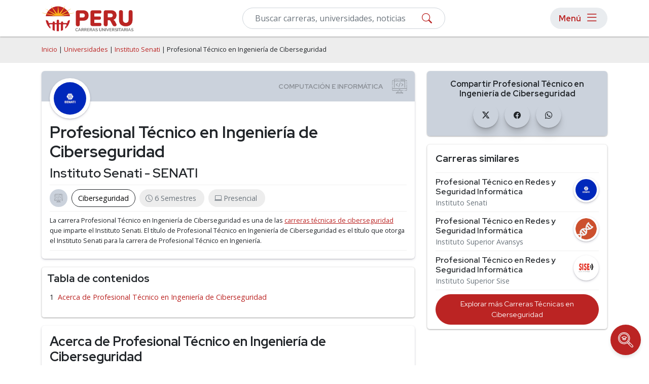

--- FILE ---
content_type: text/html; charset=utf-8
request_url: https://carrerasuniversitarias.pe/universidades/instituto-senati/profesional-tecnico-en-ingenieria-de-ciberseguridad
body_size: 8698
content:
<!DOCTYPE html>
<html lang="es">
<head>
    <meta name="robots" content="index,follow" />
    
<!-- Google Tag Manager -->
<script>(function(w,d,s,l,i){w[l]=w[l]||[];w[l].push({'gtm.start':
new Date().getTime(),event:'gtm.js'});var f=d.getElementsByTagName(s)[0],
j=d.createElement(s),dl=l!='dataLayer'?'&l='+l:'';j.async=true;j.src=
'https://www.googletagmanager.com/gtm.js?id='+i+dl;f.parentNode.insertBefore(j,f);
})(window,document,'script','dataLayer','GTM-KLDG2XQ8');</script>
<!-- End Google Tag Manager -->
    <meta charset="utf-8" />
    <meta name="viewport" content="width=device-width, initial-scale=1.0" />
    <title>Profesional Técnico en Ingeniería de Ciberseguridad - SENATI - Instituto Senati</title>
    <link rel="stylesheet" defer href="/lib-common/css/site.min.css?v26.01.19" />
    <link rel="stylesheet" href="/lib-common/css/bootstrap.min.css?v26.01.19">
    <link rel="stylesheet" href="/css/root.min.css?v26.01.19">
    <link rel="stylesheet" href="/lib-common/css/style.min.css?v26.01.19">
    <link rel="stylesheet" href="/lib-common/css/intlTelInput.min.css?v26.01.19">
    <link rel="icon" href="/img/ico/favicon/favicon.ico?v26.01.19">
    <meta name="description" content="Conoce más sobre la carrera de Profesional Técnico en Ingeniería de Ciberseguridad que imparte el Instituto Senati - SENATI. Plan de estudios, modalidades, costos, y sedes." />
    
    
    
<script type="application/ld+json">
{
	"@context": "https://schema.org",
	"@type": "BreadcrumbList",
	"itemListElement": [
		{
			"@type":"ListItem",
			"position":1,
			"name":"Universidades",
			"item":"http://carrerasuniversitarias.pe/universidades"
		},
		{
			"@type":"ListItem",
			"position":2,
			"name":"Instituto Senati",
			"item":"http://carrerasuniversitarias.pe/universidades/instituto-senati"
		},
		{
			"@type":"ListItem",
			"position":3,
			"name":"Profesional Técnico en Ingeniería de Ciberseguridad"
		}
	]
}
</script>
    

    <link href='https://carrerasuniversitarias.pe/universidades/instituto-senati/profesional-tecnico-en-ingenieria-de-ciberseguridad' rel='canonical'>

    <!--Start Google Fonts-->
    <link rel="preconnect" href="https://fonts.googleapis.com">
    <link rel="preconnect" href="https://fonts.gstatic.com" crossorigin>
    <link href="https://fonts.googleapis.com/css2?family=Open+Sans:wght@400;600;700&family=Red+Hat+Display:wght@400;600;700&display=swap" rel="stylesheet">
    <link rel="stylesheet" href="https://cdn.jsdelivr.net/npm/bootstrap-icons@1.11.1/font/bootstrap-icons.css">

</head>
<body>
    
<!-- Google Tag Manager (noscript) -->
<noscript><iframe src="https://www.googletagmanager.com/ns.html?id=GTM-KLDG2XQ8"
height="0" width="0" style="display:none;visibility:hidden"></iframe></noscript>
<!-- End Google Tag Manager (noscript) -->

    <div class='bg-light h-nav'>
		<!-- Header -->
		<header>
			<nav class='navbar navbar-expand-lg navbar-light bg-white fixed-top box-shadow-2 h-nav'>
				<div class='container flex-row flex-nowrap'>
				<div class='d-flex flex-row'>
					<a class='navbar-brand pe-2 p-lg-0' href='/'>
						<img src='/img/logo.webp' height='50' width='181' alt='Carreras Universitarias de Perú' class='d-lg-flex d-none img-fluid my-1'>
						<img src='/img/logo-mobile.svg' height='40' width='40' alt='Carreras Universitarias de Perú' class='d-lg-none dflex img-fluid'>
					</a>
				</div>

					<!--Form-->
					<form action='/buscar' method='get' class='d-flex menuSearch'>
							<div class='col-12'>
								<div class='d-block position-relative'>
									<input type='text' class='form-control py-2' id='search' name='search' oninput='filterInput(this)' placeholder='Buscar carreras, universidades, noticias' required>
									<button type='submit' class='btn-searchMenu'><i class='bi bi-search'></i></button>
								</div>
						</div>
					</form>

					<div class='menu-responsive rounded-pill ms-2'>
						<button type='button' class='d-flex align-items-center btn btn-menu px-lg-3 py-lg-0 p-0' id='Btn-Menu'>
							<div class='d-lg-flex d-none m-0 me-2 text-s5'>Menú</div>
							<i class='bi bi-list'></i>
						</button>

						<div id='Modal-Menu' class='modalMenu'>
							<!-- Modal content -->
							<div class='container mt-4 pt-5'>
								<div class='position-relative'>
									<div class='modalMenu-content px-3'>
										<div class='modal-header px-0 py-1'>
											<div class='mb-0 text-s3'>Menú</div>
											<span class='close-1'><i class='bi bi-x'></i></span>
										</div>
										<div class='mobile__nav'>
											<nav>
												<!--first level-->
												<ul class='first-level'>
													<li><a class='nav-link' data-level-id='#menu1'>Áreas de Estudio</a></li>
													<li><a class='nav-link' data-level-id='#menu2'>Carreras</a></li>
													<li><a class='nav-link' data-level-id='#menu3'>Posgrados</a></li>
													<li><a aria-current='page' class='nav-link' href='/universidades'>Universidades</a></li>
													<li><a aria-current='page' class='nav-link' href='/rankings'>Rankings</a></li>
													<li><a aria-current='page' class='nav-link' href='/orientacion-academica'>Orientación Académica</a></li>
													<li><a aria-current='page' class='nav-link' href='/sobre-nosotros'>Sobre Nosotros</a></li>
													<li><a aria-current='page' class='nav-link' href='/blog'>Blog</a></li>
												</ul>
												<!-- second level-->
												<ul class='second-level' id='menu1'>
													<li><a class='back__menu nav-link' data-level-id='#menu1'>Áreas de Estudio</a></li>
													<li><a class='nav-link' data-level-id='#menu1-1'>Psicología y Ciencias del Comportamiento</a></li>
													<li><a class='nav-link' data-level-id='#menu1-2'>Ciencias Económicas y Empresariales</a></li>
													<li><a class='nav-link' data-level-id='#menu1-3'>Computación e Informática</a></li>
													<li><a class='nav-link' data-level-id='#menu1-4'>Derecho y Leyes</a></li>
													<li><a class='nav-link' data-level-id='#menu1-5'>Ingeniería y Tecnología</a></li>
													<li><a class='nav-link' data-level-id='#menu1-6'>Ciencias Sociales y Humanidades</a></li>
													<li><a class='nav-link' data-level-id='#menu1-7'>Ciencias de la Educación</a></li>
													<li><a href='/explorar' class='nav-link fw-bold'>Explorar más categorías</a></li>
												</ul>
												<!-- second level-->
												<ul class='second-level' id='menu2'>
													<li><a class='back__menu nav-link' data-level-id='#menu2'>Carreras</a></li>
													<li><a href='/explorar/ingenierias-x-2' class='nav-link'>Ingenierías</a></li>
													<li><a href='/explorar/licenciaturas-x-1' class='nav-link'>Licenciaturas</a></li>
													<li><a href='/explorar/profesorados-x-4' class='nav-link'>Profesorados</a></li>
												</ul>
												<!-- second level-->
												<ul class='second-level' id='menu3'>
													<li><a class='back__menu nav-link' data-level-id='#menu3'>Posgrados</a></li>
													<li><a href='/explorar/doctorados-w-1' class='nav-link'>Doctorados</a></li>
													<li><a href='/explorar/especialidades-w-5' class='nav-link'>Especialidades</a></li>
													<li><a href='/explorar/maestrias-w-2' class='nav-link'>Maestrías</a></li>
												</ul>
												<!-- third level-->
												<ul class='third-level' id='menu1-1'>
													<li><a class='back__menu nav-link' data-level-id='#menu1-1'>Psicología y Ciencias del Comportamiento</a></li>
													<li><a href='/explorar/psicologia-z-y-1-18' class='nav-link'>Psicología</a></li>
													<li><a href='/explorar/psicologia-organizacional-z-y-1-61' class='nav-link'>Psicología Organizacional</a></li>
													<li><a href='/explorar/psicologia-social-z-y-1-76' class='nav-link'>Psicología Social</a></li>
													<li><a href='/explorar/psicologia-infantil-z-y-1-73' class='nav-link'>Psicología Infantil</a></li>
													<li><a href='/explorar/psicologia-educativa-z-y-1-74' class='nav-link'>Psicología Educativa</a></li>
													<li><a href='/explorar/psicologia-forense-z-y-1-48' class='nav-link'>Psicología Forense</a></li>
													<li><a href='/explorar/psicologia-clinica-z-y-1-67' class='nav-link'>Psicología Clínica</a></li>
													<li><a href='/explorar/neuropsicologia-z-y-1-71' class='nav-link'>Neuropsicología</a></li>
													<li><a href='/explorar/terapia-ocupacional-z-y-1-65' class='nav-link'>Terapia Ocupacional</a></li>
													<li><a href='/explorar/psicopatologia-z-y-1-78' class='nav-link'>Psicopatologia</a></li>
													<li><a href='/explorar/psicoterapia-z-y-1-80' class='nav-link'>Psicoterapia</a></li>
												</ul>
												<!-- third level-->
												<ul class='third-level' id='menu1-2'>
													<li><a class='back__menu nav-link' data-level-id='#menu1-2'>Ciencias Económicas y Empresariales</a></li>
													<li><a href='/explorar/administracion-z-y-2-17' class='nav-link'>Administración</a></li>
													<li><a href='/explorar/administracion-de-empresas-z-y-2-58' class='nav-link'>Administración de Empresas</a></li>
													<li><a href='/explorar/administracion-y-gestion-publica-z-y-2-53' class='nav-link'>Administración y Gestión Pública</a></li>
													<li><a href='/explorar/gestion-de-proyectos-z-y-2-84' class='nav-link'>Gestión de Proyectos</a></li>
													<li><a href='/explorar/finanzas-z-y-2-22' class='nav-link'>Finanzas</a></li>
													<li><a href='/explorar/contabilidad-z-y-2-24' class='nav-link'>Contabilidad</a></li>
													<li><a href='/explorar/comercio-y-negocios-internacionales-z-y-2-38' class='nav-link'>Comercio y Negocios Internacionales</a></li>
													<li><a href='/explorar/recursos-humanos-z-y-2-20' class='nav-link'>Recursos Humanos</a></li>
													<li><a href='/explorar/marketing-z-y-2-23' class='nav-link'>Marketing</a></li>
													<li><a href='/explorar/marketing-digital-z-y-2-85' class='nav-link'>Marketing Digital</a></li>
													<li><a href='/explorar/logistica-z-y-2-42' class='nav-link'>Logística</a></li>
													<li><a href='/explorar/ciencias-economicas-y-empresariales-z-2' class='nav-link fw-bold'>Ver más</a></li>
												</ul>
												<!-- third level-->
												<ul class='third-level' id='menu1-3'>
													<li><a class='back__menu nav-link' data-level-id='#menu1-3'>Computación e Informática</a></li>
													<li><a href='/explorar/ingenieria-de-software-z-y-3-49' class='nav-link'>Ingeniería de Software</a></li>
													<li><a href='/explorar/sistemas-z-y-3-50' class='nav-link'>Sistemas</a></li>
													<li><a href='/explorar/programacion-z-y-3-56' class='nav-link'>Programación</a></li>
													<li><a href='/explorar/informatica-z-y-3-8' class='nav-link'>Informática</a></li>
													<li><a href='/explorar/inteligencia-artificial-z-y-3-51' class='nav-link'>Inteligencia Artificial</a></li>
													<li><a href='/explorar/ciberseguridad-z-y-3-52' class='nav-link'>Ciberseguridad</a></li>
													<li><a href='/explorar/ciencia-de-datos-z-y-3-54' class='nav-link'>Ciencia de Datos</a></li>
													<li><a href='/explorar/transformacion-digital-z-y-3-57' class='nav-link'>Transformación Digital</a></li>
													<li><a href='/explorar/desarrollo-y-diseno-de-videojuegos-z-y-3-55' class='nav-link'>Desarrollo y Diseño de Videojuegos</a></li>
												</ul>
												<!-- third level-->
												<ul class='third-level' id='menu1-4'>
													<li><a class='back__menu nav-link' data-level-id='#menu1-4'>Derecho y Leyes</a></li>
													<li><a href='/explorar/derecho-z-y-4-14' class='nav-link'>Derecho</a></li>
													<li><a href='/explorar/derecho-penal-z-y-4-60' class='nav-link'>Derecho Penal</a></li>
													<li><a href='/explorar/derecho-civil-z-y-4-62' class='nav-link'>Derecho Civil</a></li>
													<li><a href='/explorar/derecho-empresarial-z-y-4-64' class='nav-link'>Derecho Empresarial</a></li>
													<li><a href='/explorar/derecho-procesal-z-y-4-70' class='nav-link'>Derecho Procesal</a></li>
													<li><a href='/explorar/derecho-administrativo-z-y-4-75' class='nav-link'>Derecho Administrativo</a></li>
													<li><a href='/explorar/derecho-laboral-z-y-4-68' class='nav-link'>Derecho Laboral</a></li>
													<li><a href='/explorar/derecho-internacional-z-y-4-69' class='nav-link'>Derecho Internacional</a></li>
													<li><a href='/explorar/derecho-tributario-z-y-4-63' class='nav-link'>Derecho Tributario</a></li>
													<li><a href='/explorar/derecho-de-familia-z-y-4-66' class='nav-link'>Derecho de Familia</a></li>
													<li><a href='/explorar/derecho-ambiental-z-y-4-77' class='nav-link'>Derecho Ambiental</a></li>
													<li><a href='/explorar/derecho-y-leyes-z-4' class='nav-link fw-bold'>Ver más</a></li>
												</ul>
												<!-- third level-->
												<ul class='third-level' id='menu1-5'>
													<li><a class='back__menu nav-link' data-level-id='#menu1-5'>Ingeniería y Tecnología</a></li>
													<li><a href='/explorar/ingenieria-civil-z-y-5-156' class='nav-link'>Ingeniería Civil</a></li>
													<li><a href='/explorar/ingenieria-ambiental-z-y-5-161' class='nav-link'>Ingeniería Ambiental</a></li>
													<li><a href='/explorar/ingenieria-industrial-z-y-5-157' class='nav-link'>Ingeniería Industrial</a></li>
													<li><a href='/explorar/ingenieria-de-telecomunicaciones-z-y-5-101' class='nav-link'>Ingeniería de Telecomunicaciones</a></li>
													<li><a href='/explorar/electricidad-z-y-5-41' class='nav-link'>Electricidad</a></li>
													<li><a href='/explorar/electronica-z-y-5-94' class='nav-link'>Electrónica</a></li>
													<li><a href='/explorar/ingenieria-geologica-z-y-5-162' class='nav-link'>Ingeniería Geológica</a></li>
													<li><a href='/explorar/robotica-z-y-5-90' class='nav-link'>Robótica</a></li>
													<li><a href='/explorar/mecatronica-z-y-5-93' class='nav-link'>Mecatrónica</a></li>
													<li><a href='/explorar/ingenieria-mecanica-z-y-5-158' class='nav-link'>Ingeniería Mecánica</a></li>
													<li><a href='/explorar/ingenieria-petrolera-z-y-5-96' class='nav-link'>Ingeniería Petrolera</a></li>
													<li><a href='/explorar/ingenieria-y-tecnologia-z-5' class='nav-link fw-bold'>Ver más</a></li>
												</ul>
												<!-- third level-->
												<ul class='third-level' id='menu1-6'>
													<li><a class='back__menu nav-link' data-level-id='#menu1-6'>Ciencias Sociales y Humanidades</a></li>
													<li><a href='/explorar/ciencias-politicas-z-y-6-27' class='nav-link'>Ciencias Políticas</a></li>
													<li><a href='/explorar/ciencias-sociales-z-y-6-13' class='nav-link'>Ciencias Sociales</a></li>
													<li><a href='/explorar/sociologia-z-y-6-121' class='nav-link'>Sociología</a></li>
													<li><a href='/explorar/trabajo-social-z-y-6-131' class='nav-link'>Trabajo Social</a></li>
													<li><a href='/explorar/antropologia-z-y-6-132' class='nav-link'>Antropología</a></li>
													<li><a href='/explorar/filosofia-z-y-6-135' class='nav-link'>Filosofía</a></li>
													<li><a href='/explorar/lengua-y-literatura-z-y-6-15' class='nav-link'>Lengua y Literatura</a></li>
													<li><a href='/explorar/teologia-z-y-6-138' class='nav-link'>Teología</a></li>
													<li><a href='/explorar/bibliotecologia-y-archivistica-z-y-6-39' class='nav-link'>Bibliotecología y Archivística</a></li>
													<li><a href='/explorar/arqueologia-z-y-6-140' class='nav-link'>Arqueología</a></li>
													<li><a href='/explorar/investigacion-y-desarrollo-z-y-6-1' class='nav-link'>Investigación y Desarrollo</a></li>
													<li><a href='/explorar/ciencias-sociales-y-humanidades-z-6' class='nav-link fw-bold'>Ver más</a></li>
												</ul>
												<!-- third level-->
												<ul class='third-level' id='menu1-7'>
													<li><a class='back__menu nav-link' data-level-id='#menu1-7'>Ciencias de la Educación</a></li>
													<li><a href='/explorar/educacion-z-y-7-10' class='nav-link'>Educación</a></li>
													<li><a href='/explorar/pedagogia-z-y-7-95' class='nav-link'>Pedagogía</a></li>
													<li><a href='/explorar/educacion-fisica-z-y-7-97' class='nav-link'>Educación Física</a></li>
													<li><a href='/explorar/docencia-universitaria-z-y-7-98' class='nav-link'>Docencia Universitaria</a></li>
												</ul>
											</nav>
										</div>
									</div>
								</div>
							</div>
						</div>
					</div>
				</div>
			</nav>
		</header>
		<!-- fin de header -->
	</div>


    <div b-1gb9u5p4zn>
        <main b-1gb9u5p4zn role="main" class="pb-3">
            

    <div class="bg-light py-3">
        <div class="container">
            <div class="row">
                <span class="breadcrumbs small"> 
                    <a href="/" class="text-decoration-none">Inicio</a> |
                    <a href="/universidades" class="text-decoration-none">Universidades</a> | 
                    <a href="/universidades/instituto-senati" class="text-decoration-none">Instituto Senati</a> | 
                    Profesional Técnico en Ingeniería de Ciberseguridad
                </span>
            </div>
        </div>
    </div>

    <div class="container">
        <div class="row">
            <div class="col-lg-8 col-md-7 col-12">
                <div class="container mt-3">
                    <div class="row">
                        <div class="rounded box-shadow position-relative p-0">
                            <div class="hero-pages category3 rounded-top">
                            </div>
                            <div class="d-flex flex-column p-3">
                                <div class="img-program bg-white box-shadow p-2 rounded-circle">
                                    <img loading="lazy" src="/logos/thumb/logo-instituto-senati.webp" alt="Instituto Senati" class="img-fluid rounded-circle" width="100" height="100">
                                </div>
                                <div class="mt-2">
                                    <h1>Profesional Técnico en Ingeniería de Ciberseguridad</h1>
                                    <h2 class="fw-semibold">Instituto Senati - SENATI</h2>


                                    <div class="programs-pill text-secondary d-flex flex-wrap border-top border-bottom pt-2 mt-2">
                                    <div class="category3-indiv-progr d-flex flex-row align-items-center rounded-pill px-2 py-1 me-2 mb-2 btn-category">
                                        </div>
                                        <div class="d-flex flex-row align-items-center rounded-pill btn-program px-2 py-1 me-2 mb-2">
                                            <a href="/explorar/ciberseguridad-z-y-3-52" class="px-1 m-0 text-decoration-none">Ciberseguridad</a>
                                        </div>
                                        <div class="d-flex flex-row align-items-center rounded-pill px-2 py-1 bg-light me-2 mb-2">
                                            <i class="bi bi-clock mx-1"></i><p class="pe-2 m-0">6 Semestres</p>
                                        </div>
                                    <div class="d-flex flex-row align-items-center rounded-pill px-2 py-1 bg-light me-2 mb-2">
                                        <i class="bi bi-laptop mx-1"></i><p class="pe-2 m-0">Presencial</p>
                                    </div>
                                </div>
                                <div class="border-bottom py-2">
                                    <p class="m-0 small">
                                        La carrera Profesional Técnico en Ingeniería de Ciberseguridad es una de las <a href="/explorar/ciberseguridad-carreras-tecnicas-z-y-v-3-52-12">carreras técnicas de ciberseguridad</a> que imparte el Instituto Senati.
                                            <span>El título de Profesional Técnico en Ingeniería de Ciberseguridad es el título que otorga el Instituto Senati para la carrera de Profesional Técnico en Ingeniería.</span>
                                    </p>
                                </div>
                            </div>
                        </div>
                    </div>
                </div>
            </div>

           
            <div id="toc" class="mt-3">
                <div class="text-s3">Tabla de contenidos</div>
            </div>

            <div id="content">
                <div class="rounded box-shadow p-3 mt-3">
                    <h2>Acerca de Profesional Técnico en Ingeniería de Ciberseguridad</h2>
                        <p><b>El egresado del Instituto Senati, realizará las funciones y tareas siguientes:  <br></b><ul><li>Implementar seguridad en las redes. </li><li>Administrar la seguridad de los sistemas y de las redes. </li><li>Analizar la Seguridad de los sistemas y de las Redes.</li><li>Configurar la seguridad en los Sistemas Operativos y/o Utilitarios de Red.   </li></ul><b>El graduado podrá desempeñarse técnicamente en: <br></b><ul><li>Administradores de seguridad de red</li><li>Administradores de sistemas de seguridad</li><li>Administradores de seguridad perimetral</li><li>Analistas senior de seguridaD</li><li>Arquitectos de sistemas de seguridad TI</li><li>Comerciales de software de seguridad</li><li>Consultores de seguridad y análisis de riesgos</li><li>Consultores senior de seguridad y hacking ético</li><li>Especialistas en seguridad de la información</li><li>Ingenieros de instrumentación y control de Ciberseguridad</li></ul></p>
                </div>
            </div>

            <div class='row margin-bottom-20'>  <div class='col-md-12'>    <div class='widget widget-highlight p-3 my-3 box-shadow-2 rounded'>      <h4 class='border-top-border-bottom'>        Sedes donde estudiar Profesional Técnico en Ingeniería de Ciberseguridad en el Instituto Senati      </h4>      <ul class='list-unstyled d-flex flex-row flex-wrap overflow-auto overflow-custom py-3 py-md-0 mb-0'>        <li class='link-subcategory text-nowrap'>          <a class='d-flex flex-row rounded-pill ps-2 pe-3 align-items-center' href='/explorar/instituto-senati-p-l-3073-1317'>SEDE CERCADO DE LIMA (Presencial)</a>        </li>        <li class='link-subcategory text-nowrap'>          <a class='d-flex flex-row rounded-pill ps-2 pe-3 align-items-center' href='/explorar/instituto-senati-p-l-3073-1324'>SEDE CHICLAYO 7 DE ENERO (Presencial)</a>        </li>        <li class='link-subcategory text-nowrap'>          <a class='d-flex flex-row rounded-pill ps-2 pe-3 align-items-center' href='/explorar/instituto-senati-p-l-3073-1340'>Sede Independencia (Presencial)</a>        </li>        <li class='link-subcategory text-nowrap'>          <a class='d-flex flex-row rounded-pill ps-2 pe-3 align-items-center' href='/explorar/instituto-senati-p-l-3073-1358'>Sede Piura Zona Industrial (Presencial)</a>        </li>        <li class='link-subcategory text-nowrap'>          <a class='d-flex flex-row rounded-pill ps-2 pe-3 align-items-center' href='/explorar/instituto-senati-p-l-3073-1369'>Sede Sullana (Presencial)</a>        </li>        <li class='link-subcategory text-nowrap'>          <a class='d-flex flex-row rounded-pill ps-2 pe-3 align-items-center' href='/explorar/instituto-senati-p-3073'>Ver más ...</a>        </li>      </ul>    </div>  </div></div>

            
        </div>

        <!--Publicidad en mobile-->
        <div data-device="mobile" data-location="Program-Lateral1" class="d-lg-none d-block"></div>

        <div class="col-lg-4 col-md-5 col-12">
            <!-- Lateral Contact Form -->

            <div class="box-shadow-2 rounded">
                <!-- Redes Sociales en mobile-->
            <div class="d-block hero-pages category3-bg mt-3 p-3 text-center rounded">
                <div class="mb-2 text-s5">Compartir Profesional Técnico en Ingeniería de Ciberseguridad</div>
                <div>
                    <ul class="list-unstyled mb-0">
                        <li class="d-inline-block px-1">
                            <a href="https://twitter.com/intent/tweet?url=http://carrerasuniversitarias.pe/universidades/instituto-senati/profesional-tecnico-en-ingenieria-de-ciberseguridad" rel="nofollow" target="_blank" class="link-redes-footer text-decoration-none rounded-circle circle-card d-flex align-items-center justify-content-center text-dark">
                                <i class="bi bi-twitter-x"></i>
                            </a>
                        </li>
                        <li class="d-inline-block px-1">
                            <a href="https://www.facebook.com/sharer/sharer.php?u=http://carrerasuniversitarias.pe/universidades/instituto-senati/profesional-tecnico-en-ingenieria-de-ciberseguridad" rel="nofollow" target="_blank" class="link-redes-footer text-decoration-none rounded-circle circle-card d-flex align-items-center justify-content-center text-dark">
                                <i class="bi bi-facebook"></i>
                            </a>
                        </li>
                            <li class="d-inline-block px-1">
                                <a href="https://api.whatsapp.com/send?text=http://carrerasuniversitarias.pe/universidades/instituto-senati/profesional-tecnico-en-ingenieria-de-ciberseguridad" rel="nofollow" target="_blank" class="link-redes-footer text-decoration-none rounded-circle circle-card d-flex align-items-center justify-content-center text-dark">
                                    <i class="bi bi-whatsapp"></i>
                                </a>
                            </li>
                        </ul>
                    </div>
                </div>
                <!--Fin redes sociales en mobile-->
            </div>

            <!-- Whatsapp Button -->

            <div class='my-3 box-shadow-2 rounded border'>  <div class='text-dark text-start px-3'>    <h4 class='mb-0 py-3 border-bottom'>Carreras similares</h4>  </div>  <div class='px-3 pt-2'>    <ul class='list-unstyled m-0'>      <li class='list-title text-decoration-none mb-2'>        <div class='mb-0 lh-sm d-flex flex-row align-items-start justify-content-between pb-2 border-bottom'>          <div class='d-flex flex-column pe-2'>            <h2 class='mb-1 fw-semibold'><a class='link-hover-underline' href='/universidades/instituto-senati/profesional-tecnico-en-redes-y-seguridad-informatica'>Profesional Técnico en Redes y Seguridad Informática</a></h2>            <p class='mb-0 lh-sm'><a class='link-hover-underline text-secondary' href='/universidades/instituto-senati'>Instituto Senati</a></p>          </div>          <a href='/universidades/instituto-senati'>            <img src='/logos/thumb/logo-instituto-senati.webp')' class='rounded-circle bg-white box-shadow p-1' width='50' height='50' loading='lazy' />          </a>        </div>      </li>      <li class='list-title text-decoration-none mb-2'>        <div class='mb-0 lh-sm d-flex flex-row align-items-start justify-content-between pb-2 border-bottom'>          <div class='d-flex flex-column pe-2'>            <h2 class='mb-1 fw-semibold'><a class='link-hover-underline' href='/universidades/instituto-superior-avansys/profesional-tecnico-en-redes-y-seguridad-informatica'>Profesional Técnico en Redes y Seguridad Informática</a></h2>            <p class='mb-0 lh-sm'><a class='link-hover-underline text-secondary' href='/universidades/instituto-superior-avansys'>Instituto Superior Avansys</a></p>          </div>          <a href='/universidades/instituto-superior-avansys'>            <img src='/logos/thumb/logo-instituto-superior-avansys.webp')' class='rounded-circle bg-white box-shadow p-1' width='50' height='50' loading='lazy' />          </a>        </div>      </li>      <li class='list-title text-decoration-none mb-2'>        <div class='mb-0 lh-sm d-flex flex-row align-items-start justify-content-between pb-2 border-bottom'>          <div class='d-flex flex-column pe-2'>            <h2 class='mb-1 fw-semibold'><a class='link-hover-underline' href='/universidades/instituto-superior-sise/profesional-tecnico-en-redes-y-seguridad-informatica'>Profesional Técnico en Redes y Seguridad Informática</a></h2>            <p class='mb-0 lh-sm'><a class='link-hover-underline text-secondary' href='/universidades/instituto-superior-sise'>Instituto Superior Sise</a></p>          </div>          <a href='/universidades/instituto-superior-sise'>            <img src='/logos/thumb/logo-instituto-superior-sise.webp')' class='rounded-circle bg-white box-shadow p-1' width='50' height='50' loading='lazy' />          </a>        </div>      </li>      <li class='list-title text-decoration-none mb-2'>        <a class='d-flex flex-row rounded-pill p-2 justify-content-center text-center btn btn-primary' href='/explorar/ciberseguridad-carreras-tecnicas-z-y-v-3-52-12'><small>Explorar más Carreras Técnicas en Ciberseguridad</small></a>      </li>    </ul>  </div></div>
        </div>
    </div>
</div>

<div class="my-5">
    <div class="card bg-block-hero border-0 rounded-0 m-0 py-5">
        <div class="card-body text-white my-5">
            <div class="container">
                <div class="col-md-8 col-ld-6">
                    <div class="text-s2">¿No era lo que estabas buscando?</div>
                    <p>Si este programa no se adapta a tus necesidades puedes buscar entre estos programas relacionados</p>
                    <a href="/explorar/ciberseguridad-z-y-3-52" class="btn btn-primary mb-3">Ver programas relacionados</a>
                </div>
            </div>
        </div>
    </div>
</div>

<!-- Publicidad en desktop -->
<div class="container  d-lg-block d-none">
    <div data-device="desktop" data-location="Program-Bottom" class="row my-3"></div>
</div>

<!-- Table of content generator -->
<script>
  document.addEventListener("DOMContentLoaded", function() {
        // Table of content creation tableofcontent.js
        createOrderedListOfHeadings();
  });
</script>
        </main>
    </div>

    <!-- Footer -->
    	<a href='/orientacion-academica'>
	<div class='floating-btn bottom-pos'>
		<img src='/lib-common/img/search.svg' loading='lazy' width='30' height='30'>
		<span class='btn-text'>
			Encuentra tu carrera
		</div>
	</div>
	</a>
<footer>
		<section>
			<div
				<div class='pre-footer d-flex flex-column align-items-center justify-content-center text-center py-5'>
				<div class='container fit-width'>
					<div class='d-flex flex-column flex-lg-row  align-items-center justify-content-center mb-sm-5 mb-md-2'>
						<div class='p-2'><a href='/categorias' class='link-pre-footer text-dark fw-bold'>Áreas de Estudio</a></div>
						<div class='p-2'><a href='/universidades' class='link-pre-footer text-dark fw-bold'>Universidades</a></div>
						<div class='p-2'><a href='/rankings' class='link-pre-footer text-dark fw-bold'>Rankings de Universidades</a></div>
						<div class='p-2'><a href='/blog' class='link-pre-footer text-dark fw-bold'>Blog</a></div>
						<div class='p-2'><a href='/sobre-nosotros' class='link-pre-footer text-dark fw-bold'>Sobre Nosotros</a></div>
					</div>
					<div class='d-flex flex-column flex-lg-row justify-content-between align-items-center w-100'>
					<a class='d-flex align-content-center my-3' href='https://www.avenuglobal.com/' target='_blank'>
				<div class='avenu box-shadow-2 rounded-pill'>
						<img loading='lazy' src='/lib-common/img/avenu-logo1.webp' height='20' width='200' alt='Logo Avenu' class='img-fluid py-2 px-3'>
				</div>
					</a>
					<ul class='list-unstyled d-flex justify-content-center mt-3 gap-3'>
						<li>
							<a href='https://www.facebook.com/CarrerasUniversitariasPeru/' target='_blank' class='link-redes-footer rounded-pill bg-white text-decoration-none px-2 py-2 mb-2 d-flex justify-content-center align-items-center'>
								<i class='bi bi-facebook fs-5'></i>
							</a>
						</li>
						<li>
							<a href='https://www.instagram.com/carrerasuniversitarias.pe' target='_blank' class='link-redes-footer rounded-pill bg-white text-decoration-none px-2 py-2 mb-2 d-flex justify-content-center align-items-center'>
								<i class='bi bi-instagram fs-5'></i>
							</a>
						</li>
					</ul>
					</div>
					</div>
				</div>
			</div>
		</section>
		<section>
			<div class='bg-light small text-dark text-center fw-light py-2'>
				Universidades de Perú © 2026 | 
				<a href='/politicas-de-privacidad' class='text-dark text-decoration-none'>Políticas de Privacidad</a>
			</div>
		</section>
	</footer>



    <!-- Archivo JS Bootstrap 5 -->
    <script src="/lib-common/js/bootstrap.bundle.js?v26.01.19"></script>
    <script src="/lib-common/js/site.min.js?v26.01.19"></script>
    <script src="/lib-common/js/intlTelInput.min.js?v26.01.19"></script>
    <script defer src="/lib-common/js/validations.min.js?v26.01.19"></script>
    <script src="/lib-common/js/whatsappButton.min.js?v26.01.19"></script>
    <script src="/lib-common/js/tableofcontent.min.js?v26.01.19"></script>

    <script>
        var adsEnabled = (0 == 1);

        document.addEventListener("DOMContentLoaded", function(event) {
            //Menú Principal y Modal
            //Get the Menu
            let attrLists = document.querySelectorAll("[data-level-id]");

            attrLists.forEach(attr => {
                attr.addEventListener("click", function (e) {
                    let levelId = e.target.dataset.levelId;

                    document.querySelector(levelId).classList.toggle("active");
                });
            })

            // Get the modal
            var modal = document.getElementById("Modal-Menu");

            // Get the button that opens the modal
            var btn = document.getElementById("Btn-Menu");

            // Get the <span> element that closes the modal
            var span = document.getElementsByClassName("close-1")[0];

            // When the user clicks on the button, open the modal
            btn.onclick = function () {
                modal.style.display = "block";
            }

            // When the user clicks on <span> (x), close the modal
            span.onclick = function () {
                modal.style.display = "none";
            }

            // When the user clicks anywhere outside of the modal, close it
            window.onclick = function (event) {
                if (event.target == modal) {
                    modal.style.display = "none";
                }
            }

            if(adsEnabled)
                CargarAvisos();

            // let modalPopupProgram = document.getElementById('Costos-y-Fecha-Inicio');
            // modalPopupProgram.addEventListener('hidden.bs.modal', () => {

            //     let seccionForm = document.getElementById("SeccionForm");
            //     let seccionGracias = document.getElementById("SeccionGracias");

            //     seccionForm.classList.remove('invisible');
            //     seccionGracias.classList.add('visually-hidden');

            //     let form = document.getElementById('frmContactFormPopup');

            //     form.elements['formType'].value = 'Submit';

            //     let elements = form.querySelectorAll('input[estado="valid"],select[estado="valid"]');
            //     elements.forEach(function(item){
            //         item.setAttribute("estado", "invalid");
            //     });

            //     let btn = form.elements['btnEnviar'];
            //     btn.disabled = false;
            //     btn.innerText = 'Recibir información por e-mail';
            // });

            // let modalPopupUniversity = document.getElementById('PopupUniversities');
            // modalPopupUniversity.addEventListener('hidden.bs.modal', () => {

            //     let seccionForm = document.getElementById("SeccionFormU");
            //     let seccionGracias = document.getElementById("SeccionGraciasU");

            //     seccionForm.classList.remove('invisible');
            //     seccionGracias.classList.add('visually-hidden');

            //     let form = document.getElementById('frmContactFormPopupUniversities');

            //     form.elements['formType'].value = 'Submit';

            //     let elements = form.querySelectorAll('input[estado="valid"],select[estado="valid"]');
            //     elements.forEach(function(item){
            //         item.setAttribute("estado", "invalid");
            //     });

            //     let btn = form.elements['btnEnviar'];
            //     btn.disabled = false;
            //     btn.innerText = 'Recibir información por e-mail';
            // });


        });

        var listInputTelefono = document.querySelectorAll("#txtTelefono, #txtPopupTelefono, #txtPUTelefono");

        if (listInputTelefono.length > 0) {
            for (let h = 0; h < listInputTelefono.length; h++) {
                let inputTelefono = listInputTelefono[h];

                if (inputTelefono) {
                    var DefaultCountry = "pe";
                    inputTelefono.value = "+51";

                    var iti = window.intlTelInput(inputTelefono, {
                        initialCountry: DefaultCountry,
                        countryCode: DefaultCountry,
                        nationalMode: false,
                        autoHideDialCode: false,
                        separateDialCode: false,
                        autoPlaceholder: "off",
                        preferredCountries: ["mx", "us", "co", "cu", "ec", "gt", "hn", "ve"],
                        utilsScript: "/lib-common/js/utils.min.js",
                    });

                    inputTelefono.addEventListener('keydown', function() {
                        // Allow: backspace, delete, tab, escape, and enter
                        if (event.keyCode == 46 || event.keyCode == 8 || event.keyCode == 9 || event.keyCode == 27 || event.keyCode == 13 || event.keyCode == 107 || event.keyCode == 187 ||
                            // Allow: Ctrl+A
                            (event.keyCode == 65 && event.ctrlKey === true) ||
                            // Allow: home, end, left, right
                            (event.keyCode >= 35 && event.keyCode <= 39)) {
                            // let it happen, don't do anything
                            return;
                        }
                        else {
                            // Ensure that it is a number and stop the keypress
                            if (event.shiftKey || (event.keyCode < 48 || event.keyCode > 57) && (event.keyCode < 96 || event.keyCode > 105)) {
                                event.preventDefault();
                            }
                        }
                    });
                }
            }
        }
    </script>

    
<!-- Google ReCaptcha START -->
<script src='https://www.google.com/recaptcha/api.js?render=6LeBXHAcAAAAAL1n_ZxrfTQAJSx-qF_AMdTIxPDm'></script>
<script>
    document.addEventListener('DOMContentLoaded', function (event) {
        grecaptcha.ready(function () {
            grecaptcha.execute('6LeBXHAcAAAAAL1n_ZxrfTQAJSx-qF_AMdTIxPDm', { action: 'Click' })
                .then(function (token) {
                    let elements = document.getElementsByName('captcha');
                    Array.from(elements).forEach((element, index) => {
                        element.value = token;
                    })
                });
            setInterval(function () {
                grecaptcha.execute('6LeBXHAcAAAAAL1n_ZxrfTQAJSx-qF_AMdTIxPDm', { action: 'Click' })
                    .then(function (token) {
                        let elements = document.getElementsByName('captcha');
                        Array.from(elements).forEach((element, index) => {
                            element.value = token;
                        })
                    });
            }, 30000);
        });
    });
</script>
<!-- Google ReCaptcha END -->

    

<script defer src="https://static.cloudflareinsights.com/beacon.min.js/vcd15cbe7772f49c399c6a5babf22c1241717689176015" integrity="sha512-ZpsOmlRQV6y907TI0dKBHq9Md29nnaEIPlkf84rnaERnq6zvWvPUqr2ft8M1aS28oN72PdrCzSjY4U6VaAw1EQ==" data-cf-beacon='{"version":"2024.11.0","token":"1155f19a58274f5184357137171c0582","r":1,"server_timing":{"name":{"cfCacheStatus":true,"cfEdge":true,"cfExtPri":true,"cfL4":true,"cfOrigin":true,"cfSpeedBrain":true},"location_startswith":null}}' crossorigin="anonymous"></script>
</body>
</html>

--- FILE ---
content_type: text/html; charset=utf-8
request_url: https://www.google.com/recaptcha/api2/anchor?ar=1&k=6LeBXHAcAAAAAL1n_ZxrfTQAJSx-qF_AMdTIxPDm&co=aHR0cHM6Ly9jYXJyZXJhc3VuaXZlcnNpdGFyaWFzLnBlOjQ0Mw..&hl=en&v=PoyoqOPhxBO7pBk68S4YbpHZ&size=invisible&anchor-ms=20000&execute-ms=30000&cb=ykwa5bmy6wea
body_size: 48670
content:
<!DOCTYPE HTML><html dir="ltr" lang="en"><head><meta http-equiv="Content-Type" content="text/html; charset=UTF-8">
<meta http-equiv="X-UA-Compatible" content="IE=edge">
<title>reCAPTCHA</title>
<style type="text/css">
/* cyrillic-ext */
@font-face {
  font-family: 'Roboto';
  font-style: normal;
  font-weight: 400;
  font-stretch: 100%;
  src: url(//fonts.gstatic.com/s/roboto/v48/KFO7CnqEu92Fr1ME7kSn66aGLdTylUAMa3GUBHMdazTgWw.woff2) format('woff2');
  unicode-range: U+0460-052F, U+1C80-1C8A, U+20B4, U+2DE0-2DFF, U+A640-A69F, U+FE2E-FE2F;
}
/* cyrillic */
@font-face {
  font-family: 'Roboto';
  font-style: normal;
  font-weight: 400;
  font-stretch: 100%;
  src: url(//fonts.gstatic.com/s/roboto/v48/KFO7CnqEu92Fr1ME7kSn66aGLdTylUAMa3iUBHMdazTgWw.woff2) format('woff2');
  unicode-range: U+0301, U+0400-045F, U+0490-0491, U+04B0-04B1, U+2116;
}
/* greek-ext */
@font-face {
  font-family: 'Roboto';
  font-style: normal;
  font-weight: 400;
  font-stretch: 100%;
  src: url(//fonts.gstatic.com/s/roboto/v48/KFO7CnqEu92Fr1ME7kSn66aGLdTylUAMa3CUBHMdazTgWw.woff2) format('woff2');
  unicode-range: U+1F00-1FFF;
}
/* greek */
@font-face {
  font-family: 'Roboto';
  font-style: normal;
  font-weight: 400;
  font-stretch: 100%;
  src: url(//fonts.gstatic.com/s/roboto/v48/KFO7CnqEu92Fr1ME7kSn66aGLdTylUAMa3-UBHMdazTgWw.woff2) format('woff2');
  unicode-range: U+0370-0377, U+037A-037F, U+0384-038A, U+038C, U+038E-03A1, U+03A3-03FF;
}
/* math */
@font-face {
  font-family: 'Roboto';
  font-style: normal;
  font-weight: 400;
  font-stretch: 100%;
  src: url(//fonts.gstatic.com/s/roboto/v48/KFO7CnqEu92Fr1ME7kSn66aGLdTylUAMawCUBHMdazTgWw.woff2) format('woff2');
  unicode-range: U+0302-0303, U+0305, U+0307-0308, U+0310, U+0312, U+0315, U+031A, U+0326-0327, U+032C, U+032F-0330, U+0332-0333, U+0338, U+033A, U+0346, U+034D, U+0391-03A1, U+03A3-03A9, U+03B1-03C9, U+03D1, U+03D5-03D6, U+03F0-03F1, U+03F4-03F5, U+2016-2017, U+2034-2038, U+203C, U+2040, U+2043, U+2047, U+2050, U+2057, U+205F, U+2070-2071, U+2074-208E, U+2090-209C, U+20D0-20DC, U+20E1, U+20E5-20EF, U+2100-2112, U+2114-2115, U+2117-2121, U+2123-214F, U+2190, U+2192, U+2194-21AE, U+21B0-21E5, U+21F1-21F2, U+21F4-2211, U+2213-2214, U+2216-22FF, U+2308-230B, U+2310, U+2319, U+231C-2321, U+2336-237A, U+237C, U+2395, U+239B-23B7, U+23D0, U+23DC-23E1, U+2474-2475, U+25AF, U+25B3, U+25B7, U+25BD, U+25C1, U+25CA, U+25CC, U+25FB, U+266D-266F, U+27C0-27FF, U+2900-2AFF, U+2B0E-2B11, U+2B30-2B4C, U+2BFE, U+3030, U+FF5B, U+FF5D, U+1D400-1D7FF, U+1EE00-1EEFF;
}
/* symbols */
@font-face {
  font-family: 'Roboto';
  font-style: normal;
  font-weight: 400;
  font-stretch: 100%;
  src: url(//fonts.gstatic.com/s/roboto/v48/KFO7CnqEu92Fr1ME7kSn66aGLdTylUAMaxKUBHMdazTgWw.woff2) format('woff2');
  unicode-range: U+0001-000C, U+000E-001F, U+007F-009F, U+20DD-20E0, U+20E2-20E4, U+2150-218F, U+2190, U+2192, U+2194-2199, U+21AF, U+21E6-21F0, U+21F3, U+2218-2219, U+2299, U+22C4-22C6, U+2300-243F, U+2440-244A, U+2460-24FF, U+25A0-27BF, U+2800-28FF, U+2921-2922, U+2981, U+29BF, U+29EB, U+2B00-2BFF, U+4DC0-4DFF, U+FFF9-FFFB, U+10140-1018E, U+10190-1019C, U+101A0, U+101D0-101FD, U+102E0-102FB, U+10E60-10E7E, U+1D2C0-1D2D3, U+1D2E0-1D37F, U+1F000-1F0FF, U+1F100-1F1AD, U+1F1E6-1F1FF, U+1F30D-1F30F, U+1F315, U+1F31C, U+1F31E, U+1F320-1F32C, U+1F336, U+1F378, U+1F37D, U+1F382, U+1F393-1F39F, U+1F3A7-1F3A8, U+1F3AC-1F3AF, U+1F3C2, U+1F3C4-1F3C6, U+1F3CA-1F3CE, U+1F3D4-1F3E0, U+1F3ED, U+1F3F1-1F3F3, U+1F3F5-1F3F7, U+1F408, U+1F415, U+1F41F, U+1F426, U+1F43F, U+1F441-1F442, U+1F444, U+1F446-1F449, U+1F44C-1F44E, U+1F453, U+1F46A, U+1F47D, U+1F4A3, U+1F4B0, U+1F4B3, U+1F4B9, U+1F4BB, U+1F4BF, U+1F4C8-1F4CB, U+1F4D6, U+1F4DA, U+1F4DF, U+1F4E3-1F4E6, U+1F4EA-1F4ED, U+1F4F7, U+1F4F9-1F4FB, U+1F4FD-1F4FE, U+1F503, U+1F507-1F50B, U+1F50D, U+1F512-1F513, U+1F53E-1F54A, U+1F54F-1F5FA, U+1F610, U+1F650-1F67F, U+1F687, U+1F68D, U+1F691, U+1F694, U+1F698, U+1F6AD, U+1F6B2, U+1F6B9-1F6BA, U+1F6BC, U+1F6C6-1F6CF, U+1F6D3-1F6D7, U+1F6E0-1F6EA, U+1F6F0-1F6F3, U+1F6F7-1F6FC, U+1F700-1F7FF, U+1F800-1F80B, U+1F810-1F847, U+1F850-1F859, U+1F860-1F887, U+1F890-1F8AD, U+1F8B0-1F8BB, U+1F8C0-1F8C1, U+1F900-1F90B, U+1F93B, U+1F946, U+1F984, U+1F996, U+1F9E9, U+1FA00-1FA6F, U+1FA70-1FA7C, U+1FA80-1FA89, U+1FA8F-1FAC6, U+1FACE-1FADC, U+1FADF-1FAE9, U+1FAF0-1FAF8, U+1FB00-1FBFF;
}
/* vietnamese */
@font-face {
  font-family: 'Roboto';
  font-style: normal;
  font-weight: 400;
  font-stretch: 100%;
  src: url(//fonts.gstatic.com/s/roboto/v48/KFO7CnqEu92Fr1ME7kSn66aGLdTylUAMa3OUBHMdazTgWw.woff2) format('woff2');
  unicode-range: U+0102-0103, U+0110-0111, U+0128-0129, U+0168-0169, U+01A0-01A1, U+01AF-01B0, U+0300-0301, U+0303-0304, U+0308-0309, U+0323, U+0329, U+1EA0-1EF9, U+20AB;
}
/* latin-ext */
@font-face {
  font-family: 'Roboto';
  font-style: normal;
  font-weight: 400;
  font-stretch: 100%;
  src: url(//fonts.gstatic.com/s/roboto/v48/KFO7CnqEu92Fr1ME7kSn66aGLdTylUAMa3KUBHMdazTgWw.woff2) format('woff2');
  unicode-range: U+0100-02BA, U+02BD-02C5, U+02C7-02CC, U+02CE-02D7, U+02DD-02FF, U+0304, U+0308, U+0329, U+1D00-1DBF, U+1E00-1E9F, U+1EF2-1EFF, U+2020, U+20A0-20AB, U+20AD-20C0, U+2113, U+2C60-2C7F, U+A720-A7FF;
}
/* latin */
@font-face {
  font-family: 'Roboto';
  font-style: normal;
  font-weight: 400;
  font-stretch: 100%;
  src: url(//fonts.gstatic.com/s/roboto/v48/KFO7CnqEu92Fr1ME7kSn66aGLdTylUAMa3yUBHMdazQ.woff2) format('woff2');
  unicode-range: U+0000-00FF, U+0131, U+0152-0153, U+02BB-02BC, U+02C6, U+02DA, U+02DC, U+0304, U+0308, U+0329, U+2000-206F, U+20AC, U+2122, U+2191, U+2193, U+2212, U+2215, U+FEFF, U+FFFD;
}
/* cyrillic-ext */
@font-face {
  font-family: 'Roboto';
  font-style: normal;
  font-weight: 500;
  font-stretch: 100%;
  src: url(//fonts.gstatic.com/s/roboto/v48/KFO7CnqEu92Fr1ME7kSn66aGLdTylUAMa3GUBHMdazTgWw.woff2) format('woff2');
  unicode-range: U+0460-052F, U+1C80-1C8A, U+20B4, U+2DE0-2DFF, U+A640-A69F, U+FE2E-FE2F;
}
/* cyrillic */
@font-face {
  font-family: 'Roboto';
  font-style: normal;
  font-weight: 500;
  font-stretch: 100%;
  src: url(//fonts.gstatic.com/s/roboto/v48/KFO7CnqEu92Fr1ME7kSn66aGLdTylUAMa3iUBHMdazTgWw.woff2) format('woff2');
  unicode-range: U+0301, U+0400-045F, U+0490-0491, U+04B0-04B1, U+2116;
}
/* greek-ext */
@font-face {
  font-family: 'Roboto';
  font-style: normal;
  font-weight: 500;
  font-stretch: 100%;
  src: url(//fonts.gstatic.com/s/roboto/v48/KFO7CnqEu92Fr1ME7kSn66aGLdTylUAMa3CUBHMdazTgWw.woff2) format('woff2');
  unicode-range: U+1F00-1FFF;
}
/* greek */
@font-face {
  font-family: 'Roboto';
  font-style: normal;
  font-weight: 500;
  font-stretch: 100%;
  src: url(//fonts.gstatic.com/s/roboto/v48/KFO7CnqEu92Fr1ME7kSn66aGLdTylUAMa3-UBHMdazTgWw.woff2) format('woff2');
  unicode-range: U+0370-0377, U+037A-037F, U+0384-038A, U+038C, U+038E-03A1, U+03A3-03FF;
}
/* math */
@font-face {
  font-family: 'Roboto';
  font-style: normal;
  font-weight: 500;
  font-stretch: 100%;
  src: url(//fonts.gstatic.com/s/roboto/v48/KFO7CnqEu92Fr1ME7kSn66aGLdTylUAMawCUBHMdazTgWw.woff2) format('woff2');
  unicode-range: U+0302-0303, U+0305, U+0307-0308, U+0310, U+0312, U+0315, U+031A, U+0326-0327, U+032C, U+032F-0330, U+0332-0333, U+0338, U+033A, U+0346, U+034D, U+0391-03A1, U+03A3-03A9, U+03B1-03C9, U+03D1, U+03D5-03D6, U+03F0-03F1, U+03F4-03F5, U+2016-2017, U+2034-2038, U+203C, U+2040, U+2043, U+2047, U+2050, U+2057, U+205F, U+2070-2071, U+2074-208E, U+2090-209C, U+20D0-20DC, U+20E1, U+20E5-20EF, U+2100-2112, U+2114-2115, U+2117-2121, U+2123-214F, U+2190, U+2192, U+2194-21AE, U+21B0-21E5, U+21F1-21F2, U+21F4-2211, U+2213-2214, U+2216-22FF, U+2308-230B, U+2310, U+2319, U+231C-2321, U+2336-237A, U+237C, U+2395, U+239B-23B7, U+23D0, U+23DC-23E1, U+2474-2475, U+25AF, U+25B3, U+25B7, U+25BD, U+25C1, U+25CA, U+25CC, U+25FB, U+266D-266F, U+27C0-27FF, U+2900-2AFF, U+2B0E-2B11, U+2B30-2B4C, U+2BFE, U+3030, U+FF5B, U+FF5D, U+1D400-1D7FF, U+1EE00-1EEFF;
}
/* symbols */
@font-face {
  font-family: 'Roboto';
  font-style: normal;
  font-weight: 500;
  font-stretch: 100%;
  src: url(//fonts.gstatic.com/s/roboto/v48/KFO7CnqEu92Fr1ME7kSn66aGLdTylUAMaxKUBHMdazTgWw.woff2) format('woff2');
  unicode-range: U+0001-000C, U+000E-001F, U+007F-009F, U+20DD-20E0, U+20E2-20E4, U+2150-218F, U+2190, U+2192, U+2194-2199, U+21AF, U+21E6-21F0, U+21F3, U+2218-2219, U+2299, U+22C4-22C6, U+2300-243F, U+2440-244A, U+2460-24FF, U+25A0-27BF, U+2800-28FF, U+2921-2922, U+2981, U+29BF, U+29EB, U+2B00-2BFF, U+4DC0-4DFF, U+FFF9-FFFB, U+10140-1018E, U+10190-1019C, U+101A0, U+101D0-101FD, U+102E0-102FB, U+10E60-10E7E, U+1D2C0-1D2D3, U+1D2E0-1D37F, U+1F000-1F0FF, U+1F100-1F1AD, U+1F1E6-1F1FF, U+1F30D-1F30F, U+1F315, U+1F31C, U+1F31E, U+1F320-1F32C, U+1F336, U+1F378, U+1F37D, U+1F382, U+1F393-1F39F, U+1F3A7-1F3A8, U+1F3AC-1F3AF, U+1F3C2, U+1F3C4-1F3C6, U+1F3CA-1F3CE, U+1F3D4-1F3E0, U+1F3ED, U+1F3F1-1F3F3, U+1F3F5-1F3F7, U+1F408, U+1F415, U+1F41F, U+1F426, U+1F43F, U+1F441-1F442, U+1F444, U+1F446-1F449, U+1F44C-1F44E, U+1F453, U+1F46A, U+1F47D, U+1F4A3, U+1F4B0, U+1F4B3, U+1F4B9, U+1F4BB, U+1F4BF, U+1F4C8-1F4CB, U+1F4D6, U+1F4DA, U+1F4DF, U+1F4E3-1F4E6, U+1F4EA-1F4ED, U+1F4F7, U+1F4F9-1F4FB, U+1F4FD-1F4FE, U+1F503, U+1F507-1F50B, U+1F50D, U+1F512-1F513, U+1F53E-1F54A, U+1F54F-1F5FA, U+1F610, U+1F650-1F67F, U+1F687, U+1F68D, U+1F691, U+1F694, U+1F698, U+1F6AD, U+1F6B2, U+1F6B9-1F6BA, U+1F6BC, U+1F6C6-1F6CF, U+1F6D3-1F6D7, U+1F6E0-1F6EA, U+1F6F0-1F6F3, U+1F6F7-1F6FC, U+1F700-1F7FF, U+1F800-1F80B, U+1F810-1F847, U+1F850-1F859, U+1F860-1F887, U+1F890-1F8AD, U+1F8B0-1F8BB, U+1F8C0-1F8C1, U+1F900-1F90B, U+1F93B, U+1F946, U+1F984, U+1F996, U+1F9E9, U+1FA00-1FA6F, U+1FA70-1FA7C, U+1FA80-1FA89, U+1FA8F-1FAC6, U+1FACE-1FADC, U+1FADF-1FAE9, U+1FAF0-1FAF8, U+1FB00-1FBFF;
}
/* vietnamese */
@font-face {
  font-family: 'Roboto';
  font-style: normal;
  font-weight: 500;
  font-stretch: 100%;
  src: url(//fonts.gstatic.com/s/roboto/v48/KFO7CnqEu92Fr1ME7kSn66aGLdTylUAMa3OUBHMdazTgWw.woff2) format('woff2');
  unicode-range: U+0102-0103, U+0110-0111, U+0128-0129, U+0168-0169, U+01A0-01A1, U+01AF-01B0, U+0300-0301, U+0303-0304, U+0308-0309, U+0323, U+0329, U+1EA0-1EF9, U+20AB;
}
/* latin-ext */
@font-face {
  font-family: 'Roboto';
  font-style: normal;
  font-weight: 500;
  font-stretch: 100%;
  src: url(//fonts.gstatic.com/s/roboto/v48/KFO7CnqEu92Fr1ME7kSn66aGLdTylUAMa3KUBHMdazTgWw.woff2) format('woff2');
  unicode-range: U+0100-02BA, U+02BD-02C5, U+02C7-02CC, U+02CE-02D7, U+02DD-02FF, U+0304, U+0308, U+0329, U+1D00-1DBF, U+1E00-1E9F, U+1EF2-1EFF, U+2020, U+20A0-20AB, U+20AD-20C0, U+2113, U+2C60-2C7F, U+A720-A7FF;
}
/* latin */
@font-face {
  font-family: 'Roboto';
  font-style: normal;
  font-weight: 500;
  font-stretch: 100%;
  src: url(//fonts.gstatic.com/s/roboto/v48/KFO7CnqEu92Fr1ME7kSn66aGLdTylUAMa3yUBHMdazQ.woff2) format('woff2');
  unicode-range: U+0000-00FF, U+0131, U+0152-0153, U+02BB-02BC, U+02C6, U+02DA, U+02DC, U+0304, U+0308, U+0329, U+2000-206F, U+20AC, U+2122, U+2191, U+2193, U+2212, U+2215, U+FEFF, U+FFFD;
}
/* cyrillic-ext */
@font-face {
  font-family: 'Roboto';
  font-style: normal;
  font-weight: 900;
  font-stretch: 100%;
  src: url(//fonts.gstatic.com/s/roboto/v48/KFO7CnqEu92Fr1ME7kSn66aGLdTylUAMa3GUBHMdazTgWw.woff2) format('woff2');
  unicode-range: U+0460-052F, U+1C80-1C8A, U+20B4, U+2DE0-2DFF, U+A640-A69F, U+FE2E-FE2F;
}
/* cyrillic */
@font-face {
  font-family: 'Roboto';
  font-style: normal;
  font-weight: 900;
  font-stretch: 100%;
  src: url(//fonts.gstatic.com/s/roboto/v48/KFO7CnqEu92Fr1ME7kSn66aGLdTylUAMa3iUBHMdazTgWw.woff2) format('woff2');
  unicode-range: U+0301, U+0400-045F, U+0490-0491, U+04B0-04B1, U+2116;
}
/* greek-ext */
@font-face {
  font-family: 'Roboto';
  font-style: normal;
  font-weight: 900;
  font-stretch: 100%;
  src: url(//fonts.gstatic.com/s/roboto/v48/KFO7CnqEu92Fr1ME7kSn66aGLdTylUAMa3CUBHMdazTgWw.woff2) format('woff2');
  unicode-range: U+1F00-1FFF;
}
/* greek */
@font-face {
  font-family: 'Roboto';
  font-style: normal;
  font-weight: 900;
  font-stretch: 100%;
  src: url(//fonts.gstatic.com/s/roboto/v48/KFO7CnqEu92Fr1ME7kSn66aGLdTylUAMa3-UBHMdazTgWw.woff2) format('woff2');
  unicode-range: U+0370-0377, U+037A-037F, U+0384-038A, U+038C, U+038E-03A1, U+03A3-03FF;
}
/* math */
@font-face {
  font-family: 'Roboto';
  font-style: normal;
  font-weight: 900;
  font-stretch: 100%;
  src: url(//fonts.gstatic.com/s/roboto/v48/KFO7CnqEu92Fr1ME7kSn66aGLdTylUAMawCUBHMdazTgWw.woff2) format('woff2');
  unicode-range: U+0302-0303, U+0305, U+0307-0308, U+0310, U+0312, U+0315, U+031A, U+0326-0327, U+032C, U+032F-0330, U+0332-0333, U+0338, U+033A, U+0346, U+034D, U+0391-03A1, U+03A3-03A9, U+03B1-03C9, U+03D1, U+03D5-03D6, U+03F0-03F1, U+03F4-03F5, U+2016-2017, U+2034-2038, U+203C, U+2040, U+2043, U+2047, U+2050, U+2057, U+205F, U+2070-2071, U+2074-208E, U+2090-209C, U+20D0-20DC, U+20E1, U+20E5-20EF, U+2100-2112, U+2114-2115, U+2117-2121, U+2123-214F, U+2190, U+2192, U+2194-21AE, U+21B0-21E5, U+21F1-21F2, U+21F4-2211, U+2213-2214, U+2216-22FF, U+2308-230B, U+2310, U+2319, U+231C-2321, U+2336-237A, U+237C, U+2395, U+239B-23B7, U+23D0, U+23DC-23E1, U+2474-2475, U+25AF, U+25B3, U+25B7, U+25BD, U+25C1, U+25CA, U+25CC, U+25FB, U+266D-266F, U+27C0-27FF, U+2900-2AFF, U+2B0E-2B11, U+2B30-2B4C, U+2BFE, U+3030, U+FF5B, U+FF5D, U+1D400-1D7FF, U+1EE00-1EEFF;
}
/* symbols */
@font-face {
  font-family: 'Roboto';
  font-style: normal;
  font-weight: 900;
  font-stretch: 100%;
  src: url(//fonts.gstatic.com/s/roboto/v48/KFO7CnqEu92Fr1ME7kSn66aGLdTylUAMaxKUBHMdazTgWw.woff2) format('woff2');
  unicode-range: U+0001-000C, U+000E-001F, U+007F-009F, U+20DD-20E0, U+20E2-20E4, U+2150-218F, U+2190, U+2192, U+2194-2199, U+21AF, U+21E6-21F0, U+21F3, U+2218-2219, U+2299, U+22C4-22C6, U+2300-243F, U+2440-244A, U+2460-24FF, U+25A0-27BF, U+2800-28FF, U+2921-2922, U+2981, U+29BF, U+29EB, U+2B00-2BFF, U+4DC0-4DFF, U+FFF9-FFFB, U+10140-1018E, U+10190-1019C, U+101A0, U+101D0-101FD, U+102E0-102FB, U+10E60-10E7E, U+1D2C0-1D2D3, U+1D2E0-1D37F, U+1F000-1F0FF, U+1F100-1F1AD, U+1F1E6-1F1FF, U+1F30D-1F30F, U+1F315, U+1F31C, U+1F31E, U+1F320-1F32C, U+1F336, U+1F378, U+1F37D, U+1F382, U+1F393-1F39F, U+1F3A7-1F3A8, U+1F3AC-1F3AF, U+1F3C2, U+1F3C4-1F3C6, U+1F3CA-1F3CE, U+1F3D4-1F3E0, U+1F3ED, U+1F3F1-1F3F3, U+1F3F5-1F3F7, U+1F408, U+1F415, U+1F41F, U+1F426, U+1F43F, U+1F441-1F442, U+1F444, U+1F446-1F449, U+1F44C-1F44E, U+1F453, U+1F46A, U+1F47D, U+1F4A3, U+1F4B0, U+1F4B3, U+1F4B9, U+1F4BB, U+1F4BF, U+1F4C8-1F4CB, U+1F4D6, U+1F4DA, U+1F4DF, U+1F4E3-1F4E6, U+1F4EA-1F4ED, U+1F4F7, U+1F4F9-1F4FB, U+1F4FD-1F4FE, U+1F503, U+1F507-1F50B, U+1F50D, U+1F512-1F513, U+1F53E-1F54A, U+1F54F-1F5FA, U+1F610, U+1F650-1F67F, U+1F687, U+1F68D, U+1F691, U+1F694, U+1F698, U+1F6AD, U+1F6B2, U+1F6B9-1F6BA, U+1F6BC, U+1F6C6-1F6CF, U+1F6D3-1F6D7, U+1F6E0-1F6EA, U+1F6F0-1F6F3, U+1F6F7-1F6FC, U+1F700-1F7FF, U+1F800-1F80B, U+1F810-1F847, U+1F850-1F859, U+1F860-1F887, U+1F890-1F8AD, U+1F8B0-1F8BB, U+1F8C0-1F8C1, U+1F900-1F90B, U+1F93B, U+1F946, U+1F984, U+1F996, U+1F9E9, U+1FA00-1FA6F, U+1FA70-1FA7C, U+1FA80-1FA89, U+1FA8F-1FAC6, U+1FACE-1FADC, U+1FADF-1FAE9, U+1FAF0-1FAF8, U+1FB00-1FBFF;
}
/* vietnamese */
@font-face {
  font-family: 'Roboto';
  font-style: normal;
  font-weight: 900;
  font-stretch: 100%;
  src: url(//fonts.gstatic.com/s/roboto/v48/KFO7CnqEu92Fr1ME7kSn66aGLdTylUAMa3OUBHMdazTgWw.woff2) format('woff2');
  unicode-range: U+0102-0103, U+0110-0111, U+0128-0129, U+0168-0169, U+01A0-01A1, U+01AF-01B0, U+0300-0301, U+0303-0304, U+0308-0309, U+0323, U+0329, U+1EA0-1EF9, U+20AB;
}
/* latin-ext */
@font-face {
  font-family: 'Roboto';
  font-style: normal;
  font-weight: 900;
  font-stretch: 100%;
  src: url(//fonts.gstatic.com/s/roboto/v48/KFO7CnqEu92Fr1ME7kSn66aGLdTylUAMa3KUBHMdazTgWw.woff2) format('woff2');
  unicode-range: U+0100-02BA, U+02BD-02C5, U+02C7-02CC, U+02CE-02D7, U+02DD-02FF, U+0304, U+0308, U+0329, U+1D00-1DBF, U+1E00-1E9F, U+1EF2-1EFF, U+2020, U+20A0-20AB, U+20AD-20C0, U+2113, U+2C60-2C7F, U+A720-A7FF;
}
/* latin */
@font-face {
  font-family: 'Roboto';
  font-style: normal;
  font-weight: 900;
  font-stretch: 100%;
  src: url(//fonts.gstatic.com/s/roboto/v48/KFO7CnqEu92Fr1ME7kSn66aGLdTylUAMa3yUBHMdazQ.woff2) format('woff2');
  unicode-range: U+0000-00FF, U+0131, U+0152-0153, U+02BB-02BC, U+02C6, U+02DA, U+02DC, U+0304, U+0308, U+0329, U+2000-206F, U+20AC, U+2122, U+2191, U+2193, U+2212, U+2215, U+FEFF, U+FFFD;
}

</style>
<link rel="stylesheet" type="text/css" href="https://www.gstatic.com/recaptcha/releases/PoyoqOPhxBO7pBk68S4YbpHZ/styles__ltr.css">
<script nonce="Zh5UK71jsLG_-WpsIST7Ow" type="text/javascript">window['__recaptcha_api'] = 'https://www.google.com/recaptcha/api2/';</script>
<script type="text/javascript" src="https://www.gstatic.com/recaptcha/releases/PoyoqOPhxBO7pBk68S4YbpHZ/recaptcha__en.js" nonce="Zh5UK71jsLG_-WpsIST7Ow">
      
    </script></head>
<body><div id="rc-anchor-alert" class="rc-anchor-alert"></div>
<input type="hidden" id="recaptcha-token" value="[base64]">
<script type="text/javascript" nonce="Zh5UK71jsLG_-WpsIST7Ow">
      recaptcha.anchor.Main.init("[\x22ainput\x22,[\x22bgdata\x22,\x22\x22,\[base64]/[base64]/[base64]/[base64]/[base64]/[base64]/[base64]/[base64]/[base64]/[base64]\\u003d\x22,\[base64]\x22,\x22IEnCpcO1ZwzDuTxNwqzCnsKBw6sMw6bDicKmUsOnYH7Dt3XCnMOyw4/CrWo6wrjDiMOBwrrDpigowqB+w6cleMK+IcKgwr3DlHdFw7IZwqnDpRU7wpjDncKGYzDDr8OZIcOfCxA+P1vCnDt6wrLDmsOISsOZwqrCiMOMBggsw4NNwowWbsO1MsKUADo/H8OBXnUKw4EDMMOOw5zCnXIGSMKAQsOZNsKUw5I0wpg2wrLDhsOtw5bCgRERSlrCocKpw4sKw5EwFh/[base64]/w7fCvybDlsOow7fDok4QFzpaw67DscKMJsOPTMKjw5QKwobCkcKFQMKrwqEpwrfDqAoSOw5jw4vDoVI1H8O/w7ISwpDDpsO+dD1lCsKwNw/CiFrDvMOTMsKZNCTCncOPwrDDuAnCrsKxTAk6w7tSeQfClUofwqZwAcK0wpZsMsO7QzHCrmRYwqkow6rDm2xIwqpOKMOnfknCtgTCiW5aFnZMwrdcwo7CiUFDwq5dw6tYYTXCpMO0HMOTwp/CnGQyazFsDxfDn8OQw6jDh8Kiw4BKbMOYf3F9wrDDjBFww4zDv8K7GRPDusKqwoIVMEPCpT5vw6gmwrvCiEo+RsOnfkxLw54cBMK6wpUYwo1NYcOAf8OUw5RnAwHDtEPCucKyOcKYGMKCGMKFw5vCgsKSwoAww5LDs14Hw5DDpgvCuUpdw7EfJcKVHi/[base64]/wrFywpdUw4PDuHx9woHDm1wgw5bDicKuwpFJw5nCgTojwqrCm0LCoMKUwoAxw7IYV8OKKTNuwq3DlQ3CrlPDm0HDsWnCtcKfIGpYwrcKw4/ClwXCmsO8w78SwpxXIMO/wp3DmcKywrfCrwYAwpvDpMOcLVkwwqvCiwttQkt3w7XCv2obO0DCrwrCpHDCjcOGwqHDo3jDr1HDu8KyCFF8wp/DvcK9wqXDksOLOsKEwrMkdyDDljgCwrDDmWcYfcKpYcKQeiHDpsOaCMOzbsK9wrZYwonCsXrClMKhfMKSRsOVwoQKIMOaw55fw4nDo8KaWGMKWsKMw7I6fcKNeEbDl8KjwohvSMOxw7zCqCLChTw6wpUEwpB6LMKCL8KuFSPDo3JabcKKwp3DmcK1w7zDvsKpw6/DnHTCiiLCucKOwoPCqcK3wqDCtADDo8K3LcOcdmTDn8OfwpbDssKawqjCjcOGwrchVcK+wo8oUwIgwoA+wqECEMKUwpjDtnfDp8KNw77Cp8OiRnRgwrUxwofCrsKjw747PMK/Hk/[base64]/Di0nDjBcgwqfDrjw0GsOVPFTCjz3DqcKcw586GxVBw4oNFcOucsKIWUkKKADCr3fCgsKdFcOjIMKKa3LCkMOoWsO8dhHCty/DgMKxD8Ohw6fCsxcrFSt1wq3CjMK/[base64]/DvSQXwo1uwp3CmcOEwppUaEnDl8O1JDx+GHxLwqHDqGZFw6DCh8KGfsOAE19Xw4A0CMKXw4/CuMOQwqDCj8OpTXJrJgdnHVUzwpTDlGVuUMOcwroDwq9cFsKmOMKEF8KNw5XDm8KiBMOVwpfCkcK/w4gow6UFw4gNScKEQDNBwqnDpsOwwoDCp8OWwovCrnvCi2HDvsOgwpt+wrjCusKxbsK+wqhXXcO5w7rClCAUK8KKwp8Ew64vwpfDmcKhwoldOcKKeMKDwqvDsQ/ChW/[base64]/WXbDiMO0eMOTHsOhUy15wpzDsB1tw6vDkWnDjMOtw5UVUcOkw6ZbQcK9YcK9w6olw6vDqMKDexfCqMKLwq7Dp8KYwo/DosKPV2NGw6YqVi7Du8KAwrPCvcOxw6rCmMOywpXCuRzDgQJlw6nDvcKEMy5cfgTDljxZwrTCtcKgwqbDjFHCk8K0w6Jvw6PDjMKDw7xUZMOqwrrCpSDDsmvDiVZQcBHCj08ddiYKwpRHUMOWfg8EeAvDsMOnw6tww6JWw7jDnR7CjETCtsK/[base64]/Ds8ORwpTCtcODdcKxw7HDj8OYwp4UdRDCvsKTw73CvcO+d37DkcO/wqPDnMKADyXDjzd7wqFxFsKCwrXChABWw6Q5BsOPSX9gaHF5wofDuFpwC8OvUMOABEw0DldbCcKbw4zCoMK1LMKtI3c2I1HCgQouXgvCqsKTwoHCr33DtlzDmMOEw6TCrCbDgBTChcOOG8K/[base64]/[base64]/w4bDrU1wwoDCpsOTw4HCsB3DvRdgAknCk8OGw6NbNnlNUMKcw77DmWbDkRRjJg/[base64]/CgcK0w6nDpsOlHlvDjcKtFcOIwqAzWcKWLMOaE8KSGW4Pwr8fS8OzVETDgHLChVvCpsO3eD3CtEfCjcOmwpHDhgHCrcOxwrA2GVMmw6xZw6gZwoLCtcKCS8KfCsKPIh/CncK0TsO+ZwxVwpfDkMOjwqLDhsK7w63DmcOvw6VOwoTCt8OpecOvEsOawohCwpUbwqUKLDLDlMOkZ8K3w5Q8wqdGwow+IXREwo13w5dYVMOLKlFowo7DmcOJw6jDh8KlZS/DoAvDjnzDm13Cu8OWMMOaIFLCiMOuOsOcw7t0HQjDu3DDnj3CugoYwo7Csg4cwrTCsMK5wq5Zwr1eLlPDi8KTwpohGnEMbMO4wq7Dk8KbP8KVMMKqw5ocLsOKw5HDmMKwFzxVwpXCtgVvWw9yw4/Dg8OTOsOBXDvCp19uwqxcGH7DuMOZw5lsJmNpOcK1wo1MQcOWNcKswqU1w4FbSirCoHlYwobCjsKBMGUCw44TwqwYZsKUw5HCsX3DpcOueMOYwoTChF1aIh7CicOGwp/[base64]/woVAwrV6w5/Cm8O/a8OmMnbDtcOZJcK5wr/[base64]/aFbCqMKFw5kmZcK3w6HDkHzCmsKZKTLDv3nCjh3DnjLDjMOMw5Rjw7PCvhrCgEA9wpYkw5twAcOWfMOaw6Baw7t2wqnCrw7DuCsGwrjCpAXCkg/Cjxc7w4PDucKkw5cETS3Dv03CpMOiw4Fgw43Do8Krw5PCqkrCksKXwovDhsOywqlJDx/CtizDqQ4aCRjDj1l1w5M7wpDDmmPCmV3CgMKrwo7CvSl0wrHCucO0wrsXR8O/[base64]/Cm8K5wqBJwonDsGt4YhbDosOew4h0HMOnwoHDgErDgcO9RFLChUVywq/[base64]/w6soM8KOCMKFCWHDhMOlKHZeIsK7w4R0wrDDu1/[base64]/[base64]/DlRDDiGQow7/[base64]/w6bDjsOow6tEw67DlD57wpPDt8Oow43DiMKCdAdFR8OoQwnDgsKxZ8OObQvCnB1tw5LChcKJwp3DusKPw7xWZ8OEe2LDr8Kow4x2w5vCqDPCqcOJecO6fMOFWcKkAnYUwo4VWMOtHjLDp8OYfWHCtmrDtG0pGsO/wqsuwqcJw5xNw5dkw5RJw5R7BmoKwrhZw69JTm7Dt8KDDMKORMKdMcKQE8OVPjvDoQBiwo8TdzfDgsOrIH5XXMKGem/[base64]/UzvClMOlwprCqMOzwpDCrl0YOsKawoQ3XCDCv8OuwrgsHxYfw4bCssKtKcOvw4t8RDzCtMKwwok/[base64]/MsOnw747w6LDtCjClMKRw4/Ct8OfDigvccOeaTnDrMKNwqB3worCp8OuGMKbwpvCusOVwpd+b8Knw7MIexbDrDE6XMK8w6zDrcO0w44OXHrDgBPDl8OFV2bDgy98ZcKKLG/DksOUTsOUO8OewoB7FcOMw7fCncOJw4DDjC9CIBHDn18Ww7NrwoQGQMKJw6fCqMKzw7wxw7fCowEhw5rCgcOhwprDj2wHwqQEwoUXPcKKw4/Cog7CpAbCoMOgUcKOw4rCt8KgC8KiwpvCj8OgwoYBw79Tdk/[base64]/CvcOzZMKSwqPDgMKYOMODwpdGw5zDtCFXWcKUwq1XHijCpl/DlcKkwoTDv8OjwrJDwrjChRtKPcOewrp1wodnw7hYwqjCusOdBcKBwpjDj8KJVn5ybyTDokJrEcKIw7spUzIQXkbDsV/[base64]/Djk41wq7CtDRjwpPDnsODXHwjHMOsCy5ST17DpMKEWMKswq/DrsOKdBcTwrphDMKgCsOULsOtX8O4C8OnwpHDs8OSLkjCjQkCw6zCtsKsRMKAw45Uw6DDpMO6KB9AUMOBw7XCscOcbSQqUcOrwq16wr7DqXzCh8O1wqZSbMKNbMOUHcK+w7bCksOYXS1+w7Eww5QKwpvClUzCl8KEEsO7w5TDlT42wpJtwpwzw41dwr/DhGrDoHLCtERQw6fCpcOYwojDkEzCgMOmw6PDq3/CigbCmwXDocODGWrCmxjCoMOMwrHCgsO+HsKGQcKHLMKCA8Ouw6jCn8ONwpfCtn4jahgsSipuS8KZQsONw5jDssOTwqYZwrfDr0ZnPcOUaQZQKcOrW1JEw5ZrwrdlEMKDf8OTJMKlesOhO8KEwolWY3HDq8OOwqshYMKYwpZlw47CiGzCu8OIw6/CiMKqw5bDjsO8w7kRwo0MesOpwoB0dxXDrMOSJsKMwrsbwrjCqmvCo8Kqw5PCpSnCr8KMSyY9w4bDlwoxQHtxfxUOXh9Aw7TDq1p1C8OBacK1Txw7YsKQw6DClhR5WG7DkB5mUlYlTyfCuybCjDPClEDCmcOrH8OsYcOvHcK5E8ORS24wCBpfUsK/FmA+w5bCjsOmbsKgw7hAw4s+woLDjcOvwqInw4zDmWfChMOQOsK6wphmPQIRDyTCuzQbPirDmyDCkXgCwo8XwpHDsgo+VsOVIMOVb8Olw43DrllqHRvCjcOwwpMZw7g9wp/CgsKcwoZCD1coJMKSe8KRw6Eaw4FFwo8VS8Kqw7l7w7RVw5sGw6vDv8O9FMOvRBRVw77CtcKQP8OJPQzCg8O6w6XDisKUw6IoHsKzwpTCpwbDtsOrw5DDlsOUBcONwpXCkMOhG8KnwpfDvcOzNsOiwp9sD8KEw4/CkMO2WcO/BcOdKgbDhVlNw79ew63ClcKGOcOJw4fDiU1fwpjCl8K0wrRrTjHCiMO6c8Kywo7ChDPCtl0Vwq00wq4uw7BjYTnCt2dOwrrClMKOSsKYSDPCrsKqw7hqwq/DrXVtwolUBBLCgV/ClhdYwqEiw691wp1GNiPCjMK/w6g3eBFjY08fYgFoVcOSWyQtw5hMw5nCjMOfwr9OMUNcw4cZAixfworDpMKsBUfCjRNUL8K4DVJYZcKBw7rDvMOkwqktKcKBaH4MAsKiWsOdwod4dsKgSR3CjcKowrTCiMOCMcOtcQLDrsKEw5zCgRTDkcKBw5F/w6lKwq/CnsKTwoM9MTcoYMKMw5YDw4HDjg8HwoAoTcO2w5Mtwo4KKsOhecKQwoHDvsK1SMKuwoUOw7DDmcOzJjErG8KuIgbCgcOtwplJw6tnwrIUwpfDjsO4R8KJw7LDvcKTwqs/YUrDvMKEwp3Co8KRQh1Jw6/Dt8KnBF/Co8O8wr/Do8Onw6vCssObw6spw6/DlsKnXMOsZcO8GjDDlkjDlcKuQyHCgMOLwoPDtcOwOEwELUMBw7duwp9Lw44Uwr1UBH3Cs2/DjGLCqGMrZsOGEj82wpQlwobDoC3Cp8Owwp5kZ8KRdAjCgTLCo8Keb3LCgkzCtRgpSMOcRCIbZU3Dm8Oxw6VJwrU1b8Kpw4bCumjDrMOiw6oXwrjCiiHDsDYtTB/DlXQuDcO+aMKwGMKVUMOAG8KAQmDDi8O7JsO+w7nCj8K6ecO3wqRcAn7DoHnDoRvDisOcw6ZWK2/DgRzCqmNawqRzw4xbw49/YHhRwrRtDMOUw45FwpNzHWzCsMOMw6nCmcORwok0Xi/DsDgNHcOdZMO2w5oNwq7DscOiNsOew6vDpHjDpyTCj0jCp3jDscKMC3HDuhRwDmnCmcOrwoXDmMKzwqXCtsOxwq/Dsj1jTQxOwqvDsTtIZ3gbfnksR8KSwo7DlB4swpfDuS84wppnEcKKEMOewoPCgMOUey/DmsK7KXwUwoTDmcORb3kVw5kmUsO0wpPDg8OEwrkzw7J9w6rCscKsN8OPDVkBE8OKwrwCwq/CrcKtQ8OHwr/DrkHDqcKvR8KfT8K0w4Fiw5rDiGhxw4zDlsOVwo3DjUXCs8O0ZsKtGXBLIBAOeBlQw7p2Z8KUEcOpw47CrsOsw6PDvDbDl8KLEDrCqALDpcObwoZqSBw0wognw7xsw7DDosOyw4TDo8OKZMOiNyYBwq0Bw6Vlwo5IwqzDisOXe0/ClMKvak/CtxrDlRfDkcOzwrTCkcORccKTFMOAwpozbMOvKcKOwpAlJXbCsH/DucO5wo7DjHIFZMKhwoIJEGILfBUXw53CjUXCumAmE2DDiV/CkcKNw4DDm8OSwoLCokxowqPDqFPDrMKiw7DCvXpbw58fLsOaw6bCi0k2wrHDkcKGw5BRwr3DsFbDl1LDrTDCicOBwoLDvyvDi8KOI8OobQ3DlcOJfcKfLWdqSMK5WsOLw47DkMOtdMKCwqXDosKkX8Otwr17w5XDl8Krw6N+HG/Cj8OiwpdQbcOqRlvDhsORNwDCry0qQcO1GWLDjhAQNMOpFsOiXsKcX3VgWBEWwrnCjV0YwqkyLcOlw4PCrsOuw6xLw7g6w5rCnMOPL8Kew4RJNyrDmcOdGMKDwps+w5g3w6LDjMOIw5oNwpTCo8OAwr5nw7TDtsKTwp/[base64]/w5Qww7xQwq5NDsOxw5A9KsKVw5IDw4DCncOKR3pSNT7ChQ9/w5XCisOUG0gEwoNmDsKawpfCqwTDuGYyw503T8OhMsKrfTfDoyLCicK4wqzCksOGIRc9B3sFwohHw4Mfw5jCucOrHV7DvMKAwrUvaDYkw4Ydw43CmMORwqUpP8OOw4XDgmHDv3dOB8OrwpJBN8Kgb0bCnsKEwq1QwpfCu8K1ejPDg8OnwqMCw78Mw4jDgAUzI8K/PS8tZBvCn8K/CBkmwoLDosKUJcO2w7XChxgoK8KdT8KEw7fCkl8QeEXCkXptP8KiVcKawr9SKTDCu8OgCgFFXApZfz0UNMK2ZUHDpxrDnHgCw4PDvk10w4N8wqPCgWXDlSJiA2LDhMOeYmPDrV1fw5vDvR7Cm8OETMKTCAZ1w5LDnUvCmml0wrjCrcO/MMOKBsOjwrvDoMOvUlRDOmDCgsOqPxfCpcKEGcKofsK4dCnCjXB6wrDDng3DmXDDvCFNwoXDqcOHwqDDgk0LYsKYw5N8NkY5w5xRw58rGcOxw78CwqUzAy9SwqtBXMK+w5bCgsOhw60wBsKPw6nCiMO8wpIjDRnClsKkbcK1ayjDnw0twoXDjCHCmiZSw4/Ci8K1LsKtLDvCm8KHw5cECsOpw5HDjzIOwrAZBcOlZ8OHw4fCgsO/GMKGwqBeMcOjGMKcFHFqwrjCvinDqB3CrRDCgUbDqzlZQjcGTHMowrzDjMKNw65ffsKzOsKTw7PDn2jCt8Kowq0pL8KCf0wjw7Yiw5okBMOzJjVuw4ZxDcKdZcKkSTnCpzlOWsO/cH7CsisZAsOYT8K2wqNcMcKjcMO4ScKaw5poVlMgMWXCgnLCog3Ch3NXBXPDp8KMwofCpsOTCBnCpW/Cg8O2wq/[base64]/MkHCvADDgQIpYwTDqcOVw7nDs2MgW2lNJsKjw6Rxw6hnw7zDsHAUKQfCvB3DncK4fgbDisOFwrksw5wvwokrwrhYGsKxbWIZXMObwrfCr0AYw6/DssOKwph3N8K9JcORw5gtwr/Cj0/CvcKVw5jCncOwwpBkw7fDhcKUQzlSw7vCr8Kcw6YyfsO1RXtAw498MTfDvcOcw6gAbMKgLytdw5vCrWkydm0nNsOXwpzDh2Nsw5svRcKDKMOYwqnDo0DDlXDDgMOgUMOgTTbCoMOrwrDCqlM8wpNTw7QEdsKmwp0nRxfCuBQUVDt/XcKFwrvCsh5rSUMSwqrCrsOTYsOUwoXDk1vDvG7CkcOgwqgoRjNXw40nSsKuLMOaw7HDqF4RRsKzwpppMcOmwrXDgDDDpW/DmkEFc8Ktw7Q1wpBSwqN+dQbChcOvVyUWFMKbVEwDwog2Pk3Cp8KtwrchScOMwqM3wpjDtMKTw4U5w5/Cuj/CjsKqwrosw5DCiMKBwrhBwpkPZ8KNI8K3LzxtwpHDlMOPw5nDp3bDsgYLwr/Dtn8SGcKHMH4FwowkwpNcAgnDt2hCw44GwrPCkcKIw4bClm4sE8KBw7bDpsKsMsO9FcOVw5AMwp7CgMOQZ8OXScOobcOcXmbCuwtkw5fDo8Khw6DDtmfCmMO+w6AyPynDui5Tw49sO2rCqR3CusOzAXAvXsKBacOZwpnDnkciw4LCsgXCoSfDjsKLw54fVwjDqMK/[base64]/ClA1CSlYcwrbDtXDCssOJw4bDqMK1w7RhMcK+wpBnCGlwwrQqw5FqwoLChEEIwqTDiA8hFcKkwpbCtMOFMnfCisKgc8OdLMKnaw8MfzDCn8KMdcOfwrdnwr/ChV0jwqUpw7HCvMKdRWVLajMfw6fDswLCv1XCi0/DjsO4I8K7wqjDjHXDlsKEYBfDhkRJw4ggTMKbwrPDkcOBV8OYwr3DuMKUD2LDnV7CkxPDpFDDrQkMw40MWMO2TcKqw5d8YMK3wq7ChMKWw7YVKgjDmcOcPm4dLcObS8OYUmHCrXLCkcOxw5YiN2TCvC89wq08MsKwfkFKwqvCjcOGKcK1wprCpgtfK8KzXHIddsK/QDbDg8KZdinCisKAwq0HSsODw7LDp8OZJnxNQRHDn0sfPMKGKh7CjsOUwpvCqsKTFcKWwplsdMKNCsKVTDAbBzrDgTlPw75wwoPDicOGLcO6bMOPR110fR7CpA4Fw6zCiUvDsStlfl4Tw7J/[base64]/wrjCoHUQYyjDkVbDj8OwQcO/[base64]/Cmlk4w49bwrHDncO5w5bCq1PCncK/[base64]/ZXIfw4HDjnQQw6/CogZwHsK/VRPDgMOEwoAKwpd1wqx2wrDCkMKXw77DgBHDhRNGw4spEcODCVTCoMOoOcKyHQPCmyw0w4jCu3jCrcO8w6LCpH1BJQbCosO2wp5sfMKBwppAwpvDkA3DnRRQw70bw6ECwo/DoixZw5kPKsK+RAFYdBPDm8OjbzLCqsOgwqduwop9w4DCrMO/w6I+S8O+w4k5UynDtcKzw64VwqMtYsOOwpIDJsKMwoPCpEHDpGrDu8KFwpEEfyoBw45DdcKqQX4FwrkwHsK+wobCuno/[base64]/[base64]/Ct1PDuhNVwqJ2AsO5FCYxw5Q8wrrCrcOfwolUbXwBw504W0/Dk8KofD4AexNNTkZ/Y2ltwplWwonCqy4dw4wJwoU0wpYZw54zw6c/wr0Ww73DsTLCtzJkw5DDtGVlDTIafSoHwqU+NxILCHLCgsOuwrzDlmbDij/[base64]/[base64]/DkcOSwoXCl3sEwoRGw6bCuGbDkMKmaAZ0w6V6wr5QKxLCpsOxcFfDljNTwplNw6soT8OrRDAzw5bCo8KQKsK9w5dtw5pifRUzfhLDgwouIsOCfC7CnMOnQcKCE3Q0NMOOIMOJw4TDoBnDm8OpwrQFw65dPmobw6/CiAgoWMOJwp1iwpPCk8KwDE0Xw6TCrypFwp/CoQN4Cy/CsG3DmsOAUllwwrLDo8OWw5EqwrPCsUrCmm3ChlDDhCExDQLDlMKPw70KdMKFSV5Fw4Atw78owpbCrg8VB8Kdw4vDhMKpw7rDpsK6I8KLDcOYDcOYT8K9BMKlw7PCkMOzRsK7b0tJwpPCq8KzMsKpRMK/aGXDtRnCncOOwpXDqcODJSwTw47CrcOHwoFbwo7Cm8O8wqTCjcKGcwjDs0fCoG3DhwHCpsK0EDPDi30gA8ODwoAGbsOlZsOHwog5w7bDkADDjBAUwrfCmMOgw7pUQcK2D2kHD8OhRUfCvjrCncOFQiFdXMKtZWQwwo1XP2TCgnxNO2DCtMKRwp9AFz/Cq1DCthHDvxYcwrRlw53DlMOfwrfCvMKgwqDDp0XDmcKxGmPCpsO0E8Kiwok8HsKuQ8Oaw7ABw5YNLh/DrSrDhE4pd8K9JWbCmjDDpHQFRTFTw7w7w6RhwrE2w5nDgEXDlsKzw6QtWsKrAV3ClC1Rwr7DqsOeWThMc8OkRMOOaHfCqcKDOH0yw4x+PMOfd8K2MAlSL8OMwpbDikV9w6gCwqDCilHChznCs2YgOHjCicO2wp/CkMOIbn/CkcKqfwAKQGQtw7vDlsKjS8O2aALCsMOwMzFrYnwJw4cfUsK0wr7CnMKAwp5FeMKjNUBPw4rCmClHKcK+wqzCnwoECzQ/w63DgsOmdcOJw6zCuld9QMKEGWLDg2XDp0suw7J3CcKtAcOmw6/[base64]/Dl8KXCRrCpMO2wpzDv8Osw48TBWN5wrDCm8Ohw5dODMOQw6jDh8OLdMKHw5DCtcOlwqXCvmFpbcKNwphDw6F9PcK9wpzChsKJMgnCksOIVhDCscKsBivCgsK/wrHCp0vDlB3DqsOjwppZwqXCs8KsMTbDjQrDrGXCmcOKw77DoD3DvDAAwr8Kf8ObdcO8wrvDoD/[base64]/woHDmArCiT0Sw6fDmhLCrkrCsGMGw6URwrPCoEJNMUjDqEHCp8Otw69Bw7VLHcKUw4TChCDDncOzwp8Fw4TDjcO6w7fCqCzDtcK3w5VCS8O3cHPDsMO6w7lpMWV3w7kVbsKrwoHCo3fDjsOTw4XDjB3CusO6aUjDhEbCgRLCujltOMKwR8K/f8KET8KRw65qUcK9akxgwp9vH8KOw7LDpjwuOVlVWVgMw4rDkcKVw550acO1HDkIfzJ5Y8K/CUZADz9rVld7wpBtHsONw7IGwp/CmcOrw75iVShkOMKuw7omwr/DvcOjHsOlacO7w4/DlcKsIVIhwpLCuMKVI8KnZ8KiwrjCocOEw55pEF4WS8OfXT5xOWQNw6TCjcK0ckBmcnxvD8KHwpxSw4t9w5sWwogaw6nDs2ItCcOtw4YsXcOHwrnDrSATw4fDp1jCtsKOaUnDtsOERzACw4BTw5Vbw6RVBMK1Z8OHeFfDsMK8TMKgR3xGa8OFwqpuw7F4MsK/f2Ztw4bCoUI2FMKAJ1XDkmzDp8KCw6jCiE9CZMKDHMKiOVXDmMOMMRbCgsOLSTfCiMKgWCPDqsKsP0HCiiTDnAjCjQTDiWvDjgc1wrbCkMOwTsKYwr4Xw5dTw5zCo8OSDHtucjZzwrbCl8Kzw44pw5XCsX7Dj0IzPBvDmcKtZDvCpMKLKEjCqMKAZ1HCgj/DrMO0ViXCvQ/Ct8K7w5xsL8O0BnU6w5xJwqzDnsK3w5Q0WBoYw7XCvcKlCcO0wrzDr8Oaw50mwrw1OzZtAifCncKsMXzCnMOuwoDCnTnCgw/CgsK9KMKOw4FAwrLCgV1dBCsQw5nCrA/DhMKKw73CqWoPw6o6w75EZMOBwonDt8O/[base64]/DkRNHa8OzR8OdIQUgwozDrsOBwrLCuwoCWcOmw43Cq8K6w5ohw4JHw6B3wqHDrcOOBMOjOsOKw4IXwpxsPsKxMnAXw5jCqB0vw7/CrhdDwrHDk1bCp1kIw7jDtMO+wo1fKi3DuMKXwrIJLMOFfcKEw5MpFcOnNG4NfHHCo8KxXMOZHcONLVBSUcOkGMKibnI2Gg3DosOhw4pDXcKaW1MTT0kqw7zDsMOIXEDDkSXDnxnDmHTCmsOyw5QWcsOdw4LDiCzDmcKyVVHCoAw4Wh1dQ8O+asK/BjHDpDBew4gDC3bDosKTw5nCq8OEDRkgwoLDjBBHEhHDu8KJw6/CpsKZw7DDqMK4wqXDhsOwwptNdnTCtsKKLGgiBcO6w78Bw63DkcOEw7/DpBfDlcKiwrHCnsK4wpMHbMKIKHLDl8KmecKicMOfw5DDoAhhwrlLwoEEDcKYFT/DosKUw67ClCHDvcO1wr7DjsOtaTJ6w43CoMK/[base64]/[base64]/[base64]/[base64]/DpyHDi8OKwrnDp2VeScO6wo8cXsK+wpTDrVhJNwzDthMhwqTDrcK1w5dcXD7Cm1Jdw7XCtmI0A0DDv2FfQ8O3w7t+D8OAXgdww5TDqsKuw5bDq8Odw5PDn1/DhsOJw6/Csk/DtMOxw7bDnMKgw65CHQTDh8KKw4zDusOlPzcUOWDDjcOtw5gBNcOEQsO8w5BhacKmw7tAwr/CvMK9w7vDt8KDwo3Cm1XDnX3Crl7DmsOwWMKWc8KzWcOywpfDlcOkFX3CtGFRwqcowrBLw7fCg8K1woxbwp3Cl1QbfngnwpZrw4vDsgbCsB98wrXDoANZA2fDukVwwrvCsQHDu8OqcGFkOMOCw6/Cq8Kfw7cFMMKfw6/Cmy/CphjDpUciw51taXwjw4Fqw7Mfw7EFL8KaZRfDnMOZYy/DgDfCkB3CusKUWSguw6XDg8KTZj7DvsOfYMK9wp8+S8O1w5sxSC51eR8iwo7DpMOYX8KPwrDDi8OZf8ODw4l8I8OGKxLConnDkjHCjMKMwprChSQbw49pF8KSLcKOEMKbOMOlbjHDp8Oxwq0gMT7DvC9aw5/[base64]/[base64]/[base64]/DukHCsnA5PsOITWPDssKiwo4GwqTDtcKCwrvCm1QHw5wGwozDtXfCmjoIKQdxSsOyw57Dr8OtW8KEZMOqTMOtbDhtYhprGMK8wqVxcRvDpcK9woPCo3snw4zCgHxgEcKIXAfDhsKHw4nDnsOmXA9+TcKRVmfCuhEkwp/Cr8KndMKNw4vDryPDpzfDpU3CjxvCscOPw6PCp8KWw4IqwqbDv3TDk8K0Alttw6EmwqTDp8OmwoHCp8Ofw49EwoTDrcOwJV/DpnnCilJ6GcOOXMObEFR4MDjDhl4lw7I0wqLDsVA6wo4qw41rBAnDkMKOwoXDnsOWE8OpFcOYXmfDqBTCukzCusOLBHbChsOJKzZawoLCk0bDiMKww4bDiW/CqXlyw7F8ZMOaM05gwr1xNgbCn8Kxwr9kw5MwdCXDnHBdwrgwwrDDu23Dm8KIw5ZUKh/[base64]/T0vDuj48BcOBwrbConXDp8KPwrhjfD/Cl8OswojDngctw6TDmlDDgsKiw7zCnifDlnbDkMKGw51REcOKAsKVw6ViYXLDjk9sSMOuwq0xwoHDomDDnwfCu8KMwr/CihDDtMK8w4bDmcOSVnRqVsKmwoTCl8K3UmDDlyrCv8OTBSfCl8Kda8K5wr/CqkPCjsOvwrXCo1d2w48Pw6LDkMO5wrLCrVhscDLDtQLDpMKxB8KFPwlgYAopesOowohMwrDCpH8OwpZkwptUERR6w6E3FAXCg3vDiB9hwrwPw7/CpcKGZMK8FyYFwrnCtcOoGgx8woM9w7hucWDDksOYwp82G8O6wovDoCtdPcOJwo7Dqk1cwqxqVcOwVnHCqy3CoMKRw54Zwq3DscKvwqHClMKUSlzDtsKKwqgdPsOmw53DuXF0woQeEEMqwp4OwqrDp8OxU3Igw4BDwqvDmsOBJcOdw5lew4N6XsKKwqo/woPDrR9eFiVqwoFlw4fDk8KRwpbCmTRewrpsw4LDjnHDhcOCwrQSZsOOCXzCpkwKaCrDncKMfcK8w497fEnCiwESYMOEw7bCkcKew5PCssK/[base64]/CqSJnTnlwCArCpUVOw7nDuFjCuQ3CgMKcwrzDnygMwoJUMcOTw47DrsOrwr3DgkRWw69ewovCmcKaBzJcw5TCqsO0wpnCqj/CjMODfjFwwqciQA4Iw4/DiDo0w5tywoopS8K9fXo4w6hUN8O6w4UHM8KxwpXDtcOHwqhKw5DClMOSR8Kbw5fDsMOtPMOQfMKTw7wSw4nDpR8TSEvCig89BBvDjMKUwrrDscO7wr3CtMKfwqzCsFdqw5nDhMKSw7rDsx1SC8OBPBQjXh3DowPDgUvCjcKjS8K/R18SEsOvw4ZOccKmLMO3wqw+RsKMwqTDh8KMwooFWUkMfFogwrTDkCIIG8KaXkLDjMOgbVfDiSPCtMORw7hlw5vDqcO4w68gX8KYw6slw43CumjCgsObwo0zScO0ehDDpMOOTh1nwoxnYnPDpcK7w7bCj8OSwo0kXsO5IAMFw5sUw7BEw5zDjiYrM8Ohw5/[base64]/ccKdTsK8wqFhKydxRsKjc8O/[base64]/DqMKywqHDvcOwwoPDicKqwpjCjxPCj2rCu8KPwppqe8Opw4UOEWLDtSpbOFfDmMOHT8OQYMKYw6PDhx9vVMKWHFHDucKzUsO6woB1wq19wqkoAMK9w5tiWcO8DTNnwpcOw4jCuWPCmBw8H2jDj1zDsC9Vw5A6wo/[base64]/[base64]/HsONw6Q6EcO+JC0iERrDv8OKw4IRwokGwrM3TMOlwoLDjyNtwowDPFR5wrMSwrl/JsKlMcOAwofCqcKSw7EXw7TCu8OwwrjDlsOyVzvDnjDDvDYXYSxgKkHCoMOHXMKQZsOUAMO6bMO2b8OXdsODw77Dr1k3bcKeb2gZw7bCg0fCg8O2wr/[base64]/w4bCqMKTw53CpsK7w7Q/woI2wrlIZw1Jw54uwoEVwqPDpifCtFZkGgZwwrfDhzVIw4jDrsOJw5LDuTAFNcKjw6sRw6zCrMKtVsOaNC3DizrCvHfDrRQBw6duwr7DmStGb8OJdsO7TcKAwqB3AXwNG03Ds8KrbXgqw4fCtEPCuxXCv8O/[base64]/w6dKw4IGEVslHEvCncKwR3LDlMOSwoADKRrDksKpwofCoXHDtQvDmsObXHnDsF4eFhPCscOwwp/[base64]/wq/DoC7DiSx9wr1iSnrCmMOPTMKscsO5wqbDj8KEw53CuQfDnEgvw5XDvMOIwp0Ib8KNNmvCgcKlSHzDp2xLw4piw6ENQ1PDpm5ew6PDrcK8wo8DwqIBwqXClx53GcKVwoY6wqBewqo1KCLCl3XDkQpCw6XCpMKCw6HDoFVSwpt3FhzDkg/Dm8K1IcOrwpnDgG/Cu8O6wrV1wpwOwppwLVfCoFEldsOVwoIiV07DusKdwr1Ew7UaPsKGWMKFOzBhwqlmw6diw7wrw7pawosdwqzDs8KAMcOXUMKcwq5gXcKHQcKTwpxHwonCpcKPw4bDtWjDncKJQzJCdsKKwpLChcOvc8KJw6/CoR9uwr0VwrYTw5vDoEvDq8KVYMOMYsKWS8OvPcKbPcOcw7HCk2PDmcKswp/CiWvDrRTCri3CpFbDosOWwqwvDcK7DsOAK8K7w4Enw7pHwqFXw41pw7BdwrdvPyBEVMKYwrIXw7/CrQ1tByAFw7fCtWwmw7cRw4MNwp3Ct8Ovw6jCjQhKw41VDsKtPMOkYcKxYMKEZ27ClkhlWgReworCnMOvPcO2IBXCjcKIbMO2w7BXw4jCqnvCq8OnwoLCkjHCocKVwrDDvFjDkE7CosKIw4TChcK/[base64]/[base64]/CoEjCvg40wqVCw6TDjz4bMzFuXsOmeipgw4jCrlPCrcKsw4d/wrvCvsK0w5zCpcKDw7MRwqfCq2FSw5zCs8KJw67CosORw6zDtSc5wrZxw4jDksO6wp/[base64]/DjcK5GRwJOmvDmMORw78Uw57Dk1TCmVTDniTDuMOycXgBHlA8KVYha8K7w4MeLxAJUcO/YsO8R8OYw7IfdxQYECZmw53Cq8OaXhcSBjDDqsKUw786w7vDkBRqw6kfSRYfc8KqwrssFMKAIEFrwozDvcKRwo4+woUhw6czHsKow7bCh8OcM8OSWmMOwo3DusOqw7XDtk/CmxjChMKEEsOmaVNZw5XCn8KCw5UMDEdnw67DuVzCqcK+e8KqwqVCaT/DlQTDrWNPwohxAhNpw51Sw6bDpMKtHWnCgATCo8OHYhrCgznDqMOJw64kwpTDncOWdmTDiRZqAyTDm8K6worCusOuw4B/[base64]/CicOQwpzDgsOnwr3DqFvCmsKlw4gjw40Sw7VdHcKyw5zCrELCogfCrRNaIcKYDsK3YFg/w5oxXMKWwpM1wrNCcMKEw6E6w7occMOww7s/LsKuEcOUw4Avw68KbsO7w4VUQyMteHMEwpU5ITzCvVRmwqTDrmbDlcKQew/CncKrwozCmsOIwoIVwoxYJzkwNhJ5LMOEw41mQw0Lw6ZvAcKYw4/DpMOsZgDCv8KYw7VCcyHClwI/wrxKwoJMGcKJwp/Chh0yRsKDw6suwqPClx/CvsOeC8KVRMOUJH/CoUDCu8OUw7bCghIDdsOUw6LCtMO4DyjDhcOlwogFwr/DmMOmCcKWw6bCjMKrwprCosOKwoLCssOHTcOLw4zDoHV/M07Co8Kgw4XDrMOSOB07McK+VUJDwp0hw4vDlMOKwoPCtE/Cg2IBw5l5D8KzI8O2fMK8wognw6DDvzwSwrhqwr3CtsKhw4pFw5VFw7DCq8K4HwtTwrxPHcOrYcOhWsKGWnXDl1IwEMOZw5jCl8OowogkwpAkwrppw49OwrsZO3vDqw1/YgfCmMK8w6EqNcOxwoYpw6nClQrCoTRHw7XChsO7wqQpw6lFOcO0w4teLUF2XcKnexHDsjrCtsOowp54wqZkwqzDjHPCvBRYdUADAMOqw6LCg8Onwo5NXV0Rw5UCPinDh20/[base64]/ChsO3w7XDr2MvUcKCGsKNeUpUwozCsMOuMcKGZsKqYm1Aw5HCt3YyOQYuw6jDhxLDvMK3w7/Dm2vCvsODJznCkMKtEsKiwrbCk1Z/YcKVI8OFc8KaFcOiw6DCu1DCpMOQQXoSwphbBMOADkUcAMK4I8OQw4LDnMKVw7nCtcOzD8K7fRxYw6fClMOXw6VswoPCoFXCgsO+wr7CiQM\\u003d\x22],null,[\x22conf\x22,null,\x226LeBXHAcAAAAAL1n_ZxrfTQAJSx-qF_AMdTIxPDm\x22,0,null,null,null,1,[21,125,63,73,95,87,41,43,42,83,102,105,109,121],[1017145,594],0,null,null,null,null,0,null,0,null,700,1,null,0,\[base64]/76lBhnEnQkZnOKMAhk\\u003d\x22,0,0,null,null,1,null,0,0,null,null,null,0],\x22https://carrerasuniversitarias.pe:443\x22,null,[3,1,1],null,null,null,1,3600,[\x22https://www.google.com/intl/en/policies/privacy/\x22,\x22https://www.google.com/intl/en/policies/terms/\x22],\x229QGqYkfRTZCVqtGMjufUxfFhWxY73oCvaAD8iyRyaaA\\u003d\x22,1,0,null,1,1768842469781,0,0,[255,241,133,99,10],null,[54,88,249,50,92],\x22RC-zhXrxUkAKy2Jtg\x22,null,null,null,null,null,\x220dAFcWeA46quFno6TfQ7Eb4DTp9MRc6rPjVTvq6vIa7LBO5uE6UIQC6cIBN45x1xI9uLprB9B6OhOKiLCOYGOrOMaywKM0ZsQNAw\x22,1768925269678]");
    </script></body></html>

--- FILE ---
content_type: image/svg+xml
request_url: https://carrerasuniversitarias.pe/lib-common/img/ico/category3-icon.svg
body_size: 3024
content:
<svg width="118" height="118" viewBox="0 0 118 118" fill="none" xmlns="http://www.w3.org/2000/svg">
<g clip-path="url(#clip0_2972_142909)">
<path d="M86.6906 36.3046C85.4783 35.4802 84.1204 35.8196 82.811 35.9166C82.4231 35.9166 82.1806 36.3531 82.1806 36.838C82.2291 37.3715 82.4716 37.6624 82.9565 37.7594C83.393 37.8079 83.8294 37.7594 84.2659 37.7594C85.8662 37.7594 86.0117 37.9049 86.0117 39.4568V40.0872C86.0117 40.6206 86.4482 41.0571 86.9816 41.0571C87.515 41.0571 87.9515 40.6206 87.9515 40.0872V38.7293C88 37.6624 87.5635 36.838 86.6906 36.3046ZM86.0602 44.1608C86.0602 45.6641 86.0602 47.1675 86.0602 48.6708C86.0602 49.2043 86.4967 49.6407 87.0301 49.6407C87.5635 49.6407 88 49.2043 88 48.6708V44.1608C88 43.6273 87.5635 43.1909 87.0301 43.1909C86.4967 43.1909 86.0602 43.6273 86.0602 44.1608ZM86.1087 65.644C86.1087 66.5655 85.9147 66.7594 84.9933 66.7594C76.3127 66.7109 67.6806 66.7594 59 66.7594H32.9097C32.4247 66.7594 31.8913 66.9534 31.8913 66.032C31.8913 64.2377 31.8913 62.4434 31.8913 60.6006C31.8913 60.0671 31.5033 59.6307 31.0184 59.5822C30.7274 59.5822 30.4849 59.6792 30.291 59.8731C30.097 60.0671 30 60.3096 30 60.5521C30 64.6741 30 68.7962 30 72.8698C30 75.343 31.0669 76.4099 33.4916 76.4099C41.8813 76.4099 50.2709 76.4099 58.612 76.4099C62.7826 76.4099 66.9047 76.4099 71.0752 76.4099C71.6087 76.4099 72.0451 75.9735 72.0451 75.44C72.0451 75.1491 71.9482 74.9066 71.7542 74.7611C71.5602 74.5671 71.3177 74.4701 71.0752 74.4701H33.6371C32.1338 74.4701 31.9398 74.3247 31.9398 72.8213C31.9398 71.7544 31.9883 70.736 31.9398 69.6691C31.8913 68.7962 32.1823 68.6507 33.0067 68.6507C41.6873 68.6992 50.4164 68.6507 59.097 68.6507C67.7291 68.6507 76.3127 68.6507 84.9448 68.6507C85.8662 68.6507 86.2057 68.8932 86.1087 69.8146C86.0117 70.7845 86.1087 71.7544 86.1087 72.7243C86.1087 74.3731 85.9632 74.4701 84.2659 74.4701H81.7441C81.2592 74.4701 80.7742 74.8581 80.7257 75.343C80.6773 75.634 80.8227 75.925 81.0167 76.119C81.2107 76.3129 81.4532 76.4099 81.6957 76.4099H84.8478C86.7391 76.4099 88 75.2461 88 73.5002C88 66.5655 88 59.6792 88 52.7444C88 52.2109 87.5635 51.7745 87.0301 51.7745C86.4967 51.7745 86.0602 52.2109 86.0602 52.7444C86.0602 57.0604 86.1087 61.328 86.1087 65.644ZM35.2375 35.8681C32.6672 34.7527 30 36.4986 30 39.3113C30 44.2578 30 49.2042 30 54.1507C30 54.6842 30.4365 55.1206 30.9699 55.1206C31.5033 55.1206 31.9398 54.6842 31.9398 54.1507C31.9398 49.1073 31.9398 44.0638 31.9398 39.0203C31.9398 38.1474 32.3278 37.7594 33.2007 37.8079C33.7826 37.8079 34.413 37.8564 34.995 37.8079C35.4799 37.7594 35.7709 37.42 35.8194 36.935C35.8679 36.3531 35.6254 36.0136 35.2375 35.8681Z" fill="black" fill-opacity="0.31"/>
<path d="M80.2889 33.4916C80.2889 31.1154 79.222 30 76.8457 30H41.2019C38.8257 30 37.7588 31.0669 37.7588 33.4431C37.7588 43.2876 37.7588 53.1806 37.7588 63.0251C37.7588 63.2191 37.7588 63.413 37.7588 63.6555C37.7588 64.3344 38.0013 64.7709 38.6802 64.7709C39.4561 64.7709 39.6986 64.2859 39.6986 63.5585C39.6986 63.3161 39.6986 63.0736 39.6986 62.8311C39.6986 55.4599 39.6986 48.0886 39.6501 40.7174C39.6501 39.796 39.8926 39.602 40.7655 39.602C46.8274 39.6505 52.9377 39.602 58.9996 39.602C65.0615 39.602 71.1718 39.602 77.2337 39.602C78.1551 39.602 78.3491 39.796 78.3491 40.7174C78.3006 48.0886 78.3491 55.4599 78.3491 62.8311C78.3491 63.1221 78.3491 63.4615 78.3491 63.7525C78.3491 64.286 78.7855 64.7709 79.319 64.7224C79.9494 64.7224 80.2404 64.3344 80.2889 63.704C80.2889 63.4615 80.2889 63.2191 80.2889 62.9766C80.2889 53.1806 80.2889 43.3361 80.2889 33.4916ZM77.3792 37.7592C71.2203 37.7107 65.0615 37.7592 58.9026 37.7592C52.8407 37.7592 46.8274 37.7592 40.7655 37.7592C39.8926 37.7592 39.5531 37.5652 39.6501 36.6438C39.7471 35.6254 39.6501 34.607 39.6501 33.6371C39.6501 32.0853 39.7956 31.9398 41.3959 31.9398H76.5548C78.2036 31.9398 78.3006 32.0368 78.3006 33.7341C78.3006 34.7525 78.2521 35.7709 78.3006 36.7408C78.4461 37.5652 78.1551 37.7592 77.3792 37.7592Z" fill="black" fill-opacity="0.31"/>
<path d="M72.5297 84.9932C72.4327 83.3929 71.2203 82.132 69.62 82.229C68.2621 82.326 67.4377 81.7441 66.6618 80.8227C66.1768 80.2407 65.7404 79.6103 65.4009 78.9313C65.1099 78.3009 64.5765 78.1069 63.9945 78.3979C63.3641 78.6889 63.3641 79.3193 63.6551 79.8528C64.0915 80.6287 64.5765 81.3076 65.1099 82.132H52.8892C53.4226 81.3076 53.9076 80.6287 54.344 79.8528C54.635 79.3193 54.6835 78.6889 54.0046 78.3979C53.4226 78.1069 52.9377 78.3494 52.5982 78.9313C52.3072 79.4648 52.0163 79.9982 51.6283 80.4347C50.7554 81.5016 49.931 82.52 48.2337 82.229C47.2153 82.0835 46.4394 82.7624 45.8574 83.6354C45.324 84.4113 45.421 85.3327 45.421 86.2056C45.421 87.9029 45.518 87.9999 47.1668 87.9999H69.62C72.7236 87.9999 72.7236 87.9999 72.5297 84.9932ZM70.5899 85.6721C70.5414 86.3996 70.0079 86.0601 69.6685 86.0601C66.0798 86.1086 62.4912 86.0601 58.9026 86.0601C55.4109 86.0601 51.9193 86.0601 48.3792 86.0601C47.9912 86.0601 47.3608 86.4481 47.3608 85.5267C47.3608 84.7992 47.5062 84.2173 48.3307 84.1203C48.5246 84.1203 48.7186 84.1203 48.9611 84.1203C55.6534 84.1203 62.3457 84.1203 69.038 84.1203C69.329 84.1203 69.62 84.0718 69.8624 84.1688C70.6383 84.4113 70.6383 85.0417 70.5899 85.6721Z" fill="black" fill-opacity="0.31"/>
<path d="M55.1684 61.7161C55.8474 59.7278 56.4778 57.7395 57.1567 55.7027C58.3206 52.1626 59.533 48.574 60.7454 45.0338C60.8424 44.7913 60.8909 44.5974 60.9878 44.3549C61.1818 43.7245 61.6183 43.385 62.2972 43.6275C62.9276 43.8699 63.0731 44.4034 62.8791 45.0338C62.1032 47.3616 61.3273 49.6408 60.5514 51.9686C59.4845 55.2178 58.3691 58.5154 57.3022 61.7646C57.1567 62.201 57.0597 62.7345 56.5263 62.9285C55.7504 63.074 55.0715 62.492 55.1684 61.7161Z" fill="black" fill-opacity="0.31"/>
<path d="M51.2896 47.4099C51.726 47.4099 52.017 47.6524 52.1625 47.9918C52.3565 48.4768 52.211 48.8647 51.823 49.1557C50.5137 50.2711 49.2043 51.435 47.8464 52.4534C47.0705 53.0353 47.119 53.3748 47.8464 53.9082C49.1558 54.9266 50.4167 55.9935 51.6776 57.0604C52.211 57.4968 52.599 58.0303 52.017 58.6607C51.4836 59.2427 50.9501 59.0002 50.4652 58.5637C48.7194 57.1089 46.925 55.6055 45.1792 54.1992C44.3548 53.5202 44.3063 52.9383 45.1307 52.2109C46.925 50.7075 48.7194 49.2527 50.5137 47.7493C50.7077 47.5554 50.9986 47.3614 51.2896 47.4099Z" fill="black" fill-opacity="0.31"/>
<path d="M66.7591 59.0002C66.2257 59.0002 65.9347 58.7092 65.7892 58.3212C65.6438 57.8363 65.8377 57.4968 66.2257 57.1574C67.5351 56.0905 68.7959 54.9751 70.1053 53.9567C70.8812 53.3748 70.9297 53.0353 70.1053 52.4049C68.7959 51.435 67.5836 50.3196 66.2742 49.2527C65.7407 48.8162 65.4498 48.3313 65.9832 47.7008C66.4682 47.1189 67.0016 47.3129 67.5351 47.7493C69.3294 49.2527 71.1237 50.7075 72.918 52.2109C73.5484 52.7443 73.7424 53.3263 73.0635 53.9082C71.2207 55.6055 69.2809 57.1574 67.3896 58.7577C67.1956 58.9517 66.9531 59.0487 66.7591 59.0002Z" fill="black" fill-opacity="0.31"/>
<path d="M61.9581 71.5601C61.9581 72.2875 61.5701 72.53 60.8912 72.53C60.3092 72.53 59.6788 72.53 59.0969 72.53C58.4664 72.53 57.836 72.53 57.1571 72.53C56.5266 72.53 56.1387 72.1905 56.1387 71.6086C56.1387 71.0266 56.4781 70.6387 57.1086 70.6387C58.3694 70.6387 59.6788 70.6387 60.9397 70.6387C61.5701 70.6387 61.9581 70.9296 61.9581 71.5601Z" fill="black" fill-opacity="0.31"/>
<path d="M69.4752 35.8197C67.7294 35.8197 65.9351 35.8197 64.1892 35.8197C63.4618 35.8197 62.8799 35.6742 62.8799 34.8013C62.9284 33.9769 63.5103 33.8799 64.1408 33.8799C67.8264 33.8799 71.4635 33.8799 75.1491 33.8799C75.828 33.8799 76.3615 34.0739 76.41 34.8498C76.41 35.6257 75.8765 35.8197 75.1976 35.8197C73.2578 35.7712 71.3665 35.8197 69.4752 35.8197Z" fill="black" fill-opacity="0.31"/>
<path d="M46.4396 35.8198C45.8577 35.7229 45.4697 35.4319 45.4697 34.8499C45.4697 34.462 45.7122 34.074 46.1002 33.9285C46.7306 33.7346 47.361 34.171 47.361 34.753C47.4095 35.4319 47.0216 35.7229 46.4396 35.8198Z" fill="black" fill-opacity="0.31"/>
<path d="M51.2896 34.8498C51.1926 35.4317 50.9016 35.8197 50.2712 35.8197C49.6893 35.7712 49.3013 35.4317 49.3498 34.8013C49.3983 34.2193 49.7377 33.8799 50.2712 33.8799C50.9016 33.8799 51.1926 34.2678 51.2896 34.8498Z" fill="black" fill-opacity="0.31"/>
<path d="M73.7422 75.4396C73.7422 75.9731 74.1786 76.4095 74.7121 76.4095C75.2455 76.4095 75.682 75.9731 75.682 75.4396C75.682 74.9062 75.2455 74.4697 74.7121 74.4697C74.1786 74.4697 73.7422 74.9062 73.7422 75.4396Z" fill="black" fill-opacity="0.31"/>
<path d="M77.1855 75.4396C77.1855 75.9731 77.622 76.4095 78.1554 76.4095C78.6889 76.4095 79.1253 75.9731 79.1253 75.4396C79.1253 74.9062 78.6889 74.4697 78.1554 74.4697C77.622 74.4697 77.1855 74.9062 77.1855 75.4396Z" fill="black" fill-opacity="0.31"/>
<path d="M30 57.2541C30 57.7875 30.4365 58.224 30.9699 58.224C31.5033 58.224 31.9398 57.7875 31.9398 57.2541C31.9398 56.7206 31.5033 56.2842 30.9699 56.2842C30.4365 56.2842 30 56.7206 30 57.2541Z" fill="black" fill-opacity="0.31"/>
</g>
<defs>
<clipPath id="clip0_2972_142909">
<rect width="58" height="58" fill="white" transform="translate(30 30)"/>
</clipPath>
</defs>
</svg>
